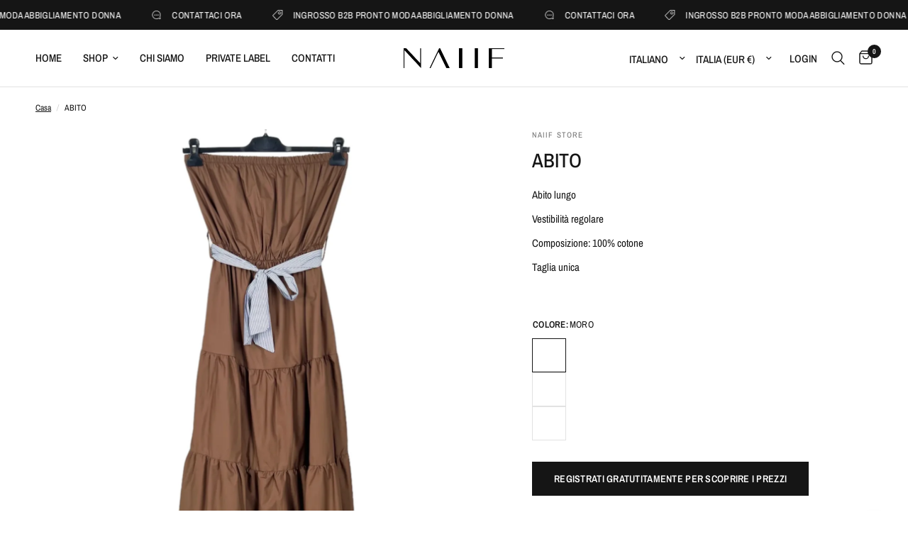

--- FILE ---
content_type: text/html; charset=utf-8
request_url: https://naiif.it/products/abito-7
body_size: 24299
content:
<!doctype html><html class="no-js" lang="it" dir="ltr">
<head>
	<meta charset="utf-8">
	<meta http-equiv="X-UA-Compatible" content="IE=edge,chrome=1">
	<meta name="viewport" content="width=device-width, initial-scale=1, maximum-scale=5, viewport-fit=cover">
	<meta name="theme-color" content="#ffffff">
	<link rel="canonical" href="https://naiif.it/products/abito-7">
	<link rel="preconnect" href="https://cdn.shopify.com" crossorigin>
	<link rel="preload" as="style" href="//naiif.it/cdn/shop/t/11/assets/app.css?v=154928437578708119841676460393">
<link rel="preload" as="style" href="//naiif.it/cdn/shop/t/11/assets/product.css?v=11964508017105236381674206639">
<link rel="preload" as="image" href="//naiif.it/cdn/shop/files/IMG_3081_20x_crop_center.jpg?v=1718378356" imagesrcset="//naiif.it/cdn/shop/files/IMG_3081_375x_crop_center.jpg?v=1718378356 375w,//naiif.it/cdn/shop/files/IMG_3081_640x_crop_center.jpg?v=1718378356 640w,//naiif.it/cdn/shop/files/IMG_3081_960x_crop_center.jpg?v=1718378356 960w" imagesizes="auto">



<link rel="preload" as="script" href="//naiif.it/cdn/shop/t/11/assets/animations.min.js?v=24498722296372638671674206636">

<link rel="preload" as="script" href="//naiif.it/cdn/shop/t/11/assets/vendor.min.js?v=169965383346633405841674206640">
<link rel="preload" as="script" href="//naiif.it/cdn/shop/t/11/assets/app.js?v=83651674488502031291674206636">

<script>
window.lazySizesConfig = window.lazySizesConfig || {};
window.lazySizesConfig.expand = 250;
window.lazySizesConfig.loadMode = 1;
window.lazySizesConfig.loadHidden = false;
</script>


	<link rel="icon" type="image/png" href="//naiif.it/cdn/shop/files/new-logo-naiif-favicon.png?crop=center&height=32&v=1678362106&width=32">

	<title>
	ABITO &ndash; Naiif Store
	</title>

	
	<meta name="description" content="Abito lungo  Vestibilità regolare Composizione: 100% cotone Taglia unica ">
	
<link rel="preconnect" href="https://fonts.shopifycdn.com" crossorigin>

<meta property="og:site_name" content="Naiif Store">
<meta property="og:url" content="https://naiif.it/products/abito-7">
<meta property="og:title" content="ABITO">
<meta property="og:type" content="product">
<meta property="og:description" content="Abito lungo  Vestibilità regolare Composizione: 100% cotone Taglia unica "><meta property="og:image" content="http://naiif.it/cdn/shop/files/AHC06742_2.jpg?v=1718378374">
  <meta property="og:image:secure_url" content="https://naiif.it/cdn/shop/files/AHC06742_2.jpg?v=1718378374">
  <meta property="og:image:width" content="1638">
  <meta property="og:image:height" content="2048"><meta property="og:price:amount" content="0,00">
  <meta property="og:price:currency" content="EUR"><meta name="twitter:card" content="summary_large_image">
<meta name="twitter:title" content="ABITO">
<meta name="twitter:description" content="Abito lungo  Vestibilità regolare Composizione: 100% cotone Taglia unica ">


	<link href="//naiif.it/cdn/shop/t/11/assets/app.css?v=154928437578708119841676460393" rel="stylesheet" type="text/css" media="all" />

	<style data-shopify>
	@font-face {
  font-family: "Archivo Narrow";
  font-weight: 400;
  font-style: normal;
  font-display: swap;
  src: url("//naiif.it/cdn/fonts/archivo_narrow/archivonarrow_n4.5c3bab850a22055c235cf940f895d873a8689d70.woff2") format("woff2"),
       url("//naiif.it/cdn/fonts/archivo_narrow/archivonarrow_n4.ea12dd22d3319d164475c1d047ae8f973041a9ff.woff") format("woff");
}

@font-face {
  font-family: "Archivo Narrow";
  font-weight: 500;
  font-style: normal;
  font-display: swap;
  src: url("//naiif.it/cdn/fonts/archivo_narrow/archivonarrow_n5.d7d2ed7fbf03e65de95fbf4dd65b8f16594058a7.woff2") format("woff2"),
       url("//naiif.it/cdn/fonts/archivo_narrow/archivonarrow_n5.1b34a2bfca6fa7ceb43f421bf0098175c735e91b.woff") format("woff");
}

@font-face {
  font-family: "Archivo Narrow";
  font-weight: 600;
  font-style: normal;
  font-display: swap;
  src: url("//naiif.it/cdn/fonts/archivo_narrow/archivonarrow_n6.39db873f9e4e9c8ab7083354b267ce7500b7ee9e.woff2") format("woff2"),
       url("//naiif.it/cdn/fonts/archivo_narrow/archivonarrow_n6.997d285d710a777a602467368cc2fbd11a20033e.woff") format("woff");
}

@font-face {
  font-family: "Archivo Narrow";
  font-weight: 400;
  font-style: italic;
  font-display: swap;
  src: url("//naiif.it/cdn/fonts/archivo_narrow/archivonarrow_i4.59445c13f0e607542640c8a56f31dcd8ed680cfa.woff2") format("woff2"),
       url("//naiif.it/cdn/fonts/archivo_narrow/archivonarrow_i4.bbf26c99347034f8df1f87b08c4a929cfc5255c8.woff") format("woff");
}

@font-face {
  font-family: "Archivo Narrow";
  font-weight: 600;
  font-style: italic;
  font-display: swap;
  src: url("//naiif.it/cdn/fonts/archivo_narrow/archivonarrow_i6.21c69730cb55f9ff454529f520897ee241e78c97.woff2") format("woff2"),
       url("//naiif.it/cdn/fonts/archivo_narrow/archivonarrow_i6.6c25ccdf80ef4616ffdc61ea3e51d7ed480f0d13.woff") format("woff");
}


		@font-face {
  font-family: "Archivo Narrow";
  font-weight: 600;
  font-style: normal;
  font-display: swap;
  src: url("//naiif.it/cdn/fonts/archivo_narrow/archivonarrow_n6.39db873f9e4e9c8ab7083354b267ce7500b7ee9e.woff2") format("woff2"),
       url("//naiif.it/cdn/fonts/archivo_narrow/archivonarrow_n6.997d285d710a777a602467368cc2fbd11a20033e.woff") format("woff");
}

@font-face {
  font-family: "Archivo Narrow";
  font-weight: 400;
  font-style: normal;
  font-display: swap;
  src: url("//naiif.it/cdn/fonts/archivo_narrow/archivonarrow_n4.5c3bab850a22055c235cf940f895d873a8689d70.woff2") format("woff2"),
       url("//naiif.it/cdn/fonts/archivo_narrow/archivonarrow_n4.ea12dd22d3319d164475c1d047ae8f973041a9ff.woff") format("woff");
}

h1,h2,h3,h4,h5,h6,
	.h1,.h2,.h3,.h4,.h5,.h6,
	.logolink.text-logo,
	.heading-font,
	.h1-xlarge,
	.h1-large,
	.customer-addresses .my-address .address-index {
		font-style: normal;
		font-weight: 600;
		font-family: "Archivo Narrow";
	}
	body,
	.body-font,
	.thb-product-detail .product-title {
		font-style: normal;
		font-weight: 400;
		font-family: "Archivo Narrow";
	}
	:root {
		--font-body-scale: 1.0;
		--font-body-line-height-scale: 1.0;
		--font-body-letter-spacing: 0.0em;
		--font-heading-scale: 1.0;
		--font-heading-line-height-scale: 1.0;
		--font-heading-letter-spacing: 0.0em;
		--font-navigation-scale: 1.0;
		--font-product-title-scale: 1.0;
		--font-product-title-line-height-scale: 1.0;
		--button-letter-spacing: 0.02em;--bg-body: #ffffff;
			--bg-body-rgb: 255, 255, 255;
			--bg-body-darken: #f7f7f7;
			--payment-terms-background-color: #ffffff;--color-body: #151515;
		  --color-body-rgb: 21, 21, 21;--color-accent: #151515;
			--color-accent-rgb: 21, 21, 21;--color-border: #E2E2E2;--color-form-border: #dedede;--color-announcement-bar-text: #ffffff;--color-announcement-bar-bg: #151515;--color-header-bg: #ffffff;
			--color-header-bg-rgb: 255, 255, 255;--color-header-text: #151515;
			--color-header-text-rgb: 21, 21, 21;--color-header-links: #151515;--color-header-links-hover: #151515;--color-header-icons: #151515;--color-header-border: #E2E2E2;--solid-button-background: #151515;--solid-button-label: #ffffff;--outline-button-label: #151515;--color-price: #151515;--color-star: #FD9A52;--color-dots: #151515;--color-inventory-instock: #279A4B;--color-inventory-lowstock: #FB9E5B;--section-spacing-mobile: 50px;--section-spacing-desktop: 90px;--button-border-radius: 0px;--color-badge-text: #ffffff;--color-badge-sold-out: #939393;--color-badge-sale: #151515;--badge-corner-radius: 13px;--color-footer-text: #FFFFFF;
			--color-footer-text-rgb: 255, 255, 255;--color-footer-link: #FFFFFF;--color-footer-link-hover: #FFFFFF;--color-footer-border: #444444;
			--color-footer-border-rgb: 68, 68, 68;--color-footer-bg: #151515;}
</style>


	<script>
		window.theme = window.theme || {};
		theme = {
			settings: {
				money_with_currency_format:"€{{amount_with_comma_separator}}",
				cart_drawer:true},
			routes: {
				root_url: '/',
				cart_url: '/cart',
				cart_add_url: '/cart/add',
				search_url: '/search',
				cart_change_url: '/cart/change',
				cart_update_url: '/cart/update',
				predictive_search_url: '/search/suggest',
			},
			variantStrings: {
        addToCart: `Aggiungi al carrello`,
        soldOut: `Esaurito`,
        unavailable: `Non disponibile`,
      }
		};
	</script>
	<script>window.performance && window.performance.mark && window.performance.mark('shopify.content_for_header.start');</script><meta id="shopify-digital-wallet" name="shopify-digital-wallet" content="/68694114608/digital_wallets/dialog">
<link rel="alternate" type="application/json+oembed" href="https://naiif.it/products/abito-7.oembed">
<script async="async" src="/checkouts/internal/preloads.js?locale=it-IT"></script>
<script id="shopify-features" type="application/json">{"accessToken":"c97ed8c6de87542e0884ecb62493a662","betas":["rich-media-storefront-analytics"],"domain":"naiif.it","predictiveSearch":true,"shopId":68694114608,"locale":"it"}</script>
<script>var Shopify = Shopify || {};
Shopify.shop = "naiif-store.myshopify.com";
Shopify.locale = "it";
Shopify.currency = {"active":"EUR","rate":"1.0"};
Shopify.country = "IT";
Shopify.theme = {"name":"Naiif Store (Reformation)","id":142414217520,"schema_name":"Reformation","schema_version":"1.2.3","theme_store_id":1762,"role":"main"};
Shopify.theme.handle = "null";
Shopify.theme.style = {"id":null,"handle":null};
Shopify.cdnHost = "naiif.it/cdn";
Shopify.routes = Shopify.routes || {};
Shopify.routes.root = "/";</script>
<script type="module">!function(o){(o.Shopify=o.Shopify||{}).modules=!0}(window);</script>
<script>!function(o){function n(){var o=[];function n(){o.push(Array.prototype.slice.apply(arguments))}return n.q=o,n}var t=o.Shopify=o.Shopify||{};t.loadFeatures=n(),t.autoloadFeatures=n()}(window);</script>
<script id="shop-js-analytics" type="application/json">{"pageType":"product"}</script>
<script defer="defer" async type="module" src="//naiif.it/cdn/shopifycloud/shop-js/modules/v2/client.init-shop-cart-sync_B0kkjBRt.it.esm.js"></script>
<script defer="defer" async type="module" src="//naiif.it/cdn/shopifycloud/shop-js/modules/v2/chunk.common_AgTufRUD.esm.js"></script>
<script type="module">
  await import("//naiif.it/cdn/shopifycloud/shop-js/modules/v2/client.init-shop-cart-sync_B0kkjBRt.it.esm.js");
await import("//naiif.it/cdn/shopifycloud/shop-js/modules/v2/chunk.common_AgTufRUD.esm.js");

  window.Shopify.SignInWithShop?.initShopCartSync?.({"fedCMEnabled":true,"windoidEnabled":true});

</script>
<script id="__st">var __st={"a":68694114608,"offset":3600,"reqid":"582bd754-52d3-4a79-998f-8f48e65ec501-1768610558","pageurl":"naiif.it\/products\/abito-7","u":"6733620d6201","p":"product","rtyp":"product","rid":9042128470362};</script>
<script>window.ShopifyPaypalV4VisibilityTracking = true;</script>
<script id="captcha-bootstrap">!function(){'use strict';const t='contact',e='account',n='new_comment',o=[[t,t],['blogs',n],['comments',n],[t,'customer']],c=[[e,'customer_login'],[e,'guest_login'],[e,'recover_customer_password'],[e,'create_customer']],r=t=>t.map((([t,e])=>`form[action*='/${t}']:not([data-nocaptcha='true']) input[name='form_type'][value='${e}']`)).join(','),a=t=>()=>t?[...document.querySelectorAll(t)].map((t=>t.form)):[];function s(){const t=[...o],e=r(t);return a(e)}const i='password',u='form_key',d=['recaptcha-v3-token','g-recaptcha-response','h-captcha-response',i],f=()=>{try{return window.sessionStorage}catch{return}},m='__shopify_v',_=t=>t.elements[u];function p(t,e,n=!1){try{const o=window.sessionStorage,c=JSON.parse(o.getItem(e)),{data:r}=function(t){const{data:e,action:n}=t;return t[m]||n?{data:e,action:n}:{data:t,action:n}}(c);for(const[e,n]of Object.entries(r))t.elements[e]&&(t.elements[e].value=n);n&&o.removeItem(e)}catch(o){console.error('form repopulation failed',{error:o})}}const l='form_type',E='cptcha';function T(t){t.dataset[E]=!0}const w=window,h=w.document,L='Shopify',v='ce_forms',y='captcha';let A=!1;((t,e)=>{const n=(g='f06e6c50-85a8-45c8-87d0-21a2b65856fe',I='https://cdn.shopify.com/shopifycloud/storefront-forms-hcaptcha/ce_storefront_forms_captcha_hcaptcha.v1.5.2.iife.js',D={infoText:'Protetto da hCaptcha',privacyText:'Privacy',termsText:'Termini'},(t,e,n)=>{const o=w[L][v],c=o.bindForm;if(c)return c(t,g,e,D).then(n);var r;o.q.push([[t,g,e,D],n]),r=I,A||(h.body.append(Object.assign(h.createElement('script'),{id:'captcha-provider',async:!0,src:r})),A=!0)});var g,I,D;w[L]=w[L]||{},w[L][v]=w[L][v]||{},w[L][v].q=[],w[L][y]=w[L][y]||{},w[L][y].protect=function(t,e){n(t,void 0,e),T(t)},Object.freeze(w[L][y]),function(t,e,n,w,h,L){const[v,y,A,g]=function(t,e,n){const i=e?o:[],u=t?c:[],d=[...i,...u],f=r(d),m=r(i),_=r(d.filter((([t,e])=>n.includes(e))));return[a(f),a(m),a(_),s()]}(w,h,L),I=t=>{const e=t.target;return e instanceof HTMLFormElement?e:e&&e.form},D=t=>v().includes(t);t.addEventListener('submit',(t=>{const e=I(t);if(!e)return;const n=D(e)&&!e.dataset.hcaptchaBound&&!e.dataset.recaptchaBound,o=_(e),c=g().includes(e)&&(!o||!o.value);(n||c)&&t.preventDefault(),c&&!n&&(function(t){try{if(!f())return;!function(t){const e=f();if(!e)return;const n=_(t);if(!n)return;const o=n.value;o&&e.removeItem(o)}(t);const e=Array.from(Array(32),(()=>Math.random().toString(36)[2])).join('');!function(t,e){_(t)||t.append(Object.assign(document.createElement('input'),{type:'hidden',name:u})),t.elements[u].value=e}(t,e),function(t,e){const n=f();if(!n)return;const o=[...t.querySelectorAll(`input[type='${i}']`)].map((({name:t})=>t)),c=[...d,...o],r={};for(const[a,s]of new FormData(t).entries())c.includes(a)||(r[a]=s);n.setItem(e,JSON.stringify({[m]:1,action:t.action,data:r}))}(t,e)}catch(e){console.error('failed to persist form',e)}}(e),e.submit())}));const S=(t,e)=>{t&&!t.dataset[E]&&(n(t,e.some((e=>e===t))),T(t))};for(const o of['focusin','change'])t.addEventListener(o,(t=>{const e=I(t);D(e)&&S(e,y())}));const B=e.get('form_key'),M=e.get(l),P=B&&M;t.addEventListener('DOMContentLoaded',(()=>{const t=y();if(P)for(const e of t)e.elements[l].value===M&&p(e,B);[...new Set([...A(),...v().filter((t=>'true'===t.dataset.shopifyCaptcha))])].forEach((e=>S(e,t)))}))}(h,new URLSearchParams(w.location.search),n,t,e,['guest_login'])})(!0,!0)}();</script>
<script integrity="sha256-4kQ18oKyAcykRKYeNunJcIwy7WH5gtpwJnB7kiuLZ1E=" data-source-attribution="shopify.loadfeatures" defer="defer" src="//naiif.it/cdn/shopifycloud/storefront/assets/storefront/load_feature-a0a9edcb.js" crossorigin="anonymous"></script>
<script data-source-attribution="shopify.dynamic_checkout.dynamic.init">var Shopify=Shopify||{};Shopify.PaymentButton=Shopify.PaymentButton||{isStorefrontPortableWallets:!0,init:function(){window.Shopify.PaymentButton.init=function(){};var t=document.createElement("script");t.src="https://naiif.it/cdn/shopifycloud/portable-wallets/latest/portable-wallets.it.js",t.type="module",document.head.appendChild(t)}};
</script>
<script data-source-attribution="shopify.dynamic_checkout.buyer_consent">
  function portableWalletsHideBuyerConsent(e){var t=document.getElementById("shopify-buyer-consent"),n=document.getElementById("shopify-subscription-policy-button");t&&n&&(t.classList.add("hidden"),t.setAttribute("aria-hidden","true"),n.removeEventListener("click",e))}function portableWalletsShowBuyerConsent(e){var t=document.getElementById("shopify-buyer-consent"),n=document.getElementById("shopify-subscription-policy-button");t&&n&&(t.classList.remove("hidden"),t.removeAttribute("aria-hidden"),n.addEventListener("click",e))}window.Shopify?.PaymentButton&&(window.Shopify.PaymentButton.hideBuyerConsent=portableWalletsHideBuyerConsent,window.Shopify.PaymentButton.showBuyerConsent=portableWalletsShowBuyerConsent);
</script>
<script data-source-attribution="shopify.dynamic_checkout.cart.bootstrap">document.addEventListener("DOMContentLoaded",(function(){function t(){return document.querySelector("shopify-accelerated-checkout-cart, shopify-accelerated-checkout")}if(t())Shopify.PaymentButton.init();else{new MutationObserver((function(e,n){t()&&(Shopify.PaymentButton.init(),n.disconnect())})).observe(document.body,{childList:!0,subtree:!0})}}));
</script>
<script id='scb4127' type='text/javascript' async='' src='https://naiif.it/cdn/shopifycloud/privacy-banner/storefront-banner.js'></script>
<script>window.performance && window.performance.mark && window.performance.mark('shopify.content_for_header.end');</script> <!-- Header hook for plugins -->

	<script>document.documentElement.className = document.documentElement.className.replace('no-js', 'js');</script>
<link href="https://monorail-edge.shopifysvc.com" rel="dns-prefetch">
<script>(function(){if ("sendBeacon" in navigator && "performance" in window) {try {var session_token_from_headers = performance.getEntriesByType('navigation')[0].serverTiming.find(x => x.name == '_s').description;} catch {var session_token_from_headers = undefined;}var session_cookie_matches = document.cookie.match(/_shopify_s=([^;]*)/);var session_token_from_cookie = session_cookie_matches && session_cookie_matches.length === 2 ? session_cookie_matches[1] : "";var session_token = session_token_from_headers || session_token_from_cookie || "";function handle_abandonment_event(e) {var entries = performance.getEntries().filter(function(entry) {return /monorail-edge.shopifysvc.com/.test(entry.name);});if (!window.abandonment_tracked && entries.length === 0) {window.abandonment_tracked = true;var currentMs = Date.now();var navigation_start = performance.timing.navigationStart;var payload = {shop_id: 68694114608,url: window.location.href,navigation_start,duration: currentMs - navigation_start,session_token,page_type: "product"};window.navigator.sendBeacon("https://monorail-edge.shopifysvc.com/v1/produce", JSON.stringify({schema_id: "online_store_buyer_site_abandonment/1.1",payload: payload,metadata: {event_created_at_ms: currentMs,event_sent_at_ms: currentMs}}));}}window.addEventListener('pagehide', handle_abandonment_event);}}());</script>
<script id="web-pixels-manager-setup">(function e(e,d,r,n,o){if(void 0===o&&(o={}),!Boolean(null===(a=null===(i=window.Shopify)||void 0===i?void 0:i.analytics)||void 0===a?void 0:a.replayQueue)){var i,a;window.Shopify=window.Shopify||{};var t=window.Shopify;t.analytics=t.analytics||{};var s=t.analytics;s.replayQueue=[],s.publish=function(e,d,r){return s.replayQueue.push([e,d,r]),!0};try{self.performance.mark("wpm:start")}catch(e){}var l=function(){var e={modern:/Edge?\/(1{2}[4-9]|1[2-9]\d|[2-9]\d{2}|\d{4,})\.\d+(\.\d+|)|Firefox\/(1{2}[4-9]|1[2-9]\d|[2-9]\d{2}|\d{4,})\.\d+(\.\d+|)|Chrom(ium|e)\/(9{2}|\d{3,})\.\d+(\.\d+|)|(Maci|X1{2}).+ Version\/(15\.\d+|(1[6-9]|[2-9]\d|\d{3,})\.\d+)([,.]\d+|)( \(\w+\)|)( Mobile\/\w+|) Safari\/|Chrome.+OPR\/(9{2}|\d{3,})\.\d+\.\d+|(CPU[ +]OS|iPhone[ +]OS|CPU[ +]iPhone|CPU IPhone OS|CPU iPad OS)[ +]+(15[._]\d+|(1[6-9]|[2-9]\d|\d{3,})[._]\d+)([._]\d+|)|Android:?[ /-](13[3-9]|1[4-9]\d|[2-9]\d{2}|\d{4,})(\.\d+|)(\.\d+|)|Android.+Firefox\/(13[5-9]|1[4-9]\d|[2-9]\d{2}|\d{4,})\.\d+(\.\d+|)|Android.+Chrom(ium|e)\/(13[3-9]|1[4-9]\d|[2-9]\d{2}|\d{4,})\.\d+(\.\d+|)|SamsungBrowser\/([2-9]\d|\d{3,})\.\d+/,legacy:/Edge?\/(1[6-9]|[2-9]\d|\d{3,})\.\d+(\.\d+|)|Firefox\/(5[4-9]|[6-9]\d|\d{3,})\.\d+(\.\d+|)|Chrom(ium|e)\/(5[1-9]|[6-9]\d|\d{3,})\.\d+(\.\d+|)([\d.]+$|.*Safari\/(?![\d.]+ Edge\/[\d.]+$))|(Maci|X1{2}).+ Version\/(10\.\d+|(1[1-9]|[2-9]\d|\d{3,})\.\d+)([,.]\d+|)( \(\w+\)|)( Mobile\/\w+|) Safari\/|Chrome.+OPR\/(3[89]|[4-9]\d|\d{3,})\.\d+\.\d+|(CPU[ +]OS|iPhone[ +]OS|CPU[ +]iPhone|CPU IPhone OS|CPU iPad OS)[ +]+(10[._]\d+|(1[1-9]|[2-9]\d|\d{3,})[._]\d+)([._]\d+|)|Android:?[ /-](13[3-9]|1[4-9]\d|[2-9]\d{2}|\d{4,})(\.\d+|)(\.\d+|)|Mobile Safari.+OPR\/([89]\d|\d{3,})\.\d+\.\d+|Android.+Firefox\/(13[5-9]|1[4-9]\d|[2-9]\d{2}|\d{4,})\.\d+(\.\d+|)|Android.+Chrom(ium|e)\/(13[3-9]|1[4-9]\d|[2-9]\d{2}|\d{4,})\.\d+(\.\d+|)|Android.+(UC? ?Browser|UCWEB|U3)[ /]?(15\.([5-9]|\d{2,})|(1[6-9]|[2-9]\d|\d{3,})\.\d+)\.\d+|SamsungBrowser\/(5\.\d+|([6-9]|\d{2,})\.\d+)|Android.+MQ{2}Browser\/(14(\.(9|\d{2,})|)|(1[5-9]|[2-9]\d|\d{3,})(\.\d+|))(\.\d+|)|K[Aa][Ii]OS\/(3\.\d+|([4-9]|\d{2,})\.\d+)(\.\d+|)/},d=e.modern,r=e.legacy,n=navigator.userAgent;return n.match(d)?"modern":n.match(r)?"legacy":"unknown"}(),u="modern"===l?"modern":"legacy",c=(null!=n?n:{modern:"",legacy:""})[u],f=function(e){return[e.baseUrl,"/wpm","/b",e.hashVersion,"modern"===e.buildTarget?"m":"l",".js"].join("")}({baseUrl:d,hashVersion:r,buildTarget:u}),m=function(e){var d=e.version,r=e.bundleTarget,n=e.surface,o=e.pageUrl,i=e.monorailEndpoint;return{emit:function(e){var a=e.status,t=e.errorMsg,s=(new Date).getTime(),l=JSON.stringify({metadata:{event_sent_at_ms:s},events:[{schema_id:"web_pixels_manager_load/3.1",payload:{version:d,bundle_target:r,page_url:o,status:a,surface:n,error_msg:t},metadata:{event_created_at_ms:s}}]});if(!i)return console&&console.warn&&console.warn("[Web Pixels Manager] No Monorail endpoint provided, skipping logging."),!1;try{return self.navigator.sendBeacon.bind(self.navigator)(i,l)}catch(e){}var u=new XMLHttpRequest;try{return u.open("POST",i,!0),u.setRequestHeader("Content-Type","text/plain"),u.send(l),!0}catch(e){return console&&console.warn&&console.warn("[Web Pixels Manager] Got an unhandled error while logging to Monorail."),!1}}}}({version:r,bundleTarget:l,surface:e.surface,pageUrl:self.location.href,monorailEndpoint:e.monorailEndpoint});try{o.browserTarget=l,function(e){var d=e.src,r=e.async,n=void 0===r||r,o=e.onload,i=e.onerror,a=e.sri,t=e.scriptDataAttributes,s=void 0===t?{}:t,l=document.createElement("script"),u=document.querySelector("head"),c=document.querySelector("body");if(l.async=n,l.src=d,a&&(l.integrity=a,l.crossOrigin="anonymous"),s)for(var f in s)if(Object.prototype.hasOwnProperty.call(s,f))try{l.dataset[f]=s[f]}catch(e){}if(o&&l.addEventListener("load",o),i&&l.addEventListener("error",i),u)u.appendChild(l);else{if(!c)throw new Error("Did not find a head or body element to append the script");c.appendChild(l)}}({src:f,async:!0,onload:function(){if(!function(){var e,d;return Boolean(null===(d=null===(e=window.Shopify)||void 0===e?void 0:e.analytics)||void 0===d?void 0:d.initialized)}()){var d=window.webPixelsManager.init(e)||void 0;if(d){var r=window.Shopify.analytics;r.replayQueue.forEach((function(e){var r=e[0],n=e[1],o=e[2];d.publishCustomEvent(r,n,o)})),r.replayQueue=[],r.publish=d.publishCustomEvent,r.visitor=d.visitor,r.initialized=!0}}},onerror:function(){return m.emit({status:"failed",errorMsg:"".concat(f," has failed to load")})},sri:function(e){var d=/^sha384-[A-Za-z0-9+/=]+$/;return"string"==typeof e&&d.test(e)}(c)?c:"",scriptDataAttributes:o}),m.emit({status:"loading"})}catch(e){m.emit({status:"failed",errorMsg:(null==e?void 0:e.message)||"Unknown error"})}}})({shopId: 68694114608,storefrontBaseUrl: "https://naiif.it",extensionsBaseUrl: "https://extensions.shopifycdn.com/cdn/shopifycloud/web-pixels-manager",monorailEndpoint: "https://monorail-edge.shopifysvc.com/unstable/produce_batch",surface: "storefront-renderer",enabledBetaFlags: ["2dca8a86"],webPixelsConfigList: [{"id":"1094648154","configuration":"{\"config\":\"{\\\"pixel_id\\\":\\\"G-VSE7NF0Q4K\\\",\\\"gtag_events\\\":[{\\\"type\\\":\\\"purchase\\\",\\\"action_label\\\":\\\"G-VSE7NF0Q4K\\\"},{\\\"type\\\":\\\"page_view\\\",\\\"action_label\\\":\\\"G-VSE7NF0Q4K\\\"},{\\\"type\\\":\\\"view_item\\\",\\\"action_label\\\":\\\"G-VSE7NF0Q4K\\\"},{\\\"type\\\":\\\"search\\\",\\\"action_label\\\":\\\"G-VSE7NF0Q4K\\\"},{\\\"type\\\":\\\"add_to_cart\\\",\\\"action_label\\\":\\\"G-VSE7NF0Q4K\\\"},{\\\"type\\\":\\\"begin_checkout\\\",\\\"action_label\\\":\\\"G-VSE7NF0Q4K\\\"},{\\\"type\\\":\\\"add_payment_info\\\",\\\"action_label\\\":\\\"G-VSE7NF0Q4K\\\"}],\\\"enable_monitoring_mode\\\":false}\"}","eventPayloadVersion":"v1","runtimeContext":"OPEN","scriptVersion":"b2a88bafab3e21179ed38636efcd8a93","type":"APP","apiClientId":1780363,"privacyPurposes":[],"dataSharingAdjustments":{"protectedCustomerApprovalScopes":["read_customer_address","read_customer_email","read_customer_name","read_customer_personal_data","read_customer_phone"]}},{"id":"shopify-app-pixel","configuration":"{}","eventPayloadVersion":"v1","runtimeContext":"STRICT","scriptVersion":"0450","apiClientId":"shopify-pixel","type":"APP","privacyPurposes":["ANALYTICS","MARKETING"]},{"id":"shopify-custom-pixel","eventPayloadVersion":"v1","runtimeContext":"LAX","scriptVersion":"0450","apiClientId":"shopify-pixel","type":"CUSTOM","privacyPurposes":["ANALYTICS","MARKETING"]}],isMerchantRequest: false,initData: {"shop":{"name":"Naiif Store","paymentSettings":{"currencyCode":"EUR"},"myshopifyDomain":"naiif-store.myshopify.com","countryCode":"IT","storefrontUrl":"https:\/\/naiif.it"},"customer":null,"cart":null,"checkout":null,"productVariants":[{"price":{"amount":0.0,"currencyCode":"EUR"},"product":{"title":"ABITO","vendor":"Naiif Store","id":"9042128470362","untranslatedTitle":"ABITO","url":"\/products\/abito-7","type":"VESTITO"},"id":"48425485533530","image":{"src":"\/\/naiif.it\/cdn\/shop\/files\/IMG_3081.jpg?v=1718378356"},"sku":"","title":"MORO","untranslatedTitle":"MORO"},{"price":{"amount":0.0,"currencyCode":"EUR"},"product":{"title":"ABITO","vendor":"Naiif Store","id":"9042128470362","untranslatedTitle":"ABITO","url":"\/products\/abito-7","type":"VESTITO"},"id":"48425485566298","image":{"src":"\/\/naiif.it\/cdn\/shop\/files\/IMG_3082.jpg?v=1718378356"},"sku":"","title":"BLU NAVY","untranslatedTitle":"BLU NAVY"},{"price":{"amount":0.0,"currencyCode":"EUR"},"product":{"title":"ABITO","vendor":"Naiif Store","id":"9042128470362","untranslatedTitle":"ABITO","url":"\/products\/abito-7","type":"VESTITO"},"id":"48425485599066","image":{"src":"\/\/naiif.it\/cdn\/shop\/files\/IMG_3083.jpg?v=1718378356"},"sku":"","title":"LILLA","untranslatedTitle":"LILLA"}],"purchasingCompany":null},},"https://naiif.it/cdn","fcfee988w5aeb613cpc8e4bc33m6693e112",{"modern":"","legacy":""},{"shopId":"68694114608","storefrontBaseUrl":"https:\/\/naiif.it","extensionBaseUrl":"https:\/\/extensions.shopifycdn.com\/cdn\/shopifycloud\/web-pixels-manager","surface":"storefront-renderer","enabledBetaFlags":"[\"2dca8a86\"]","isMerchantRequest":"false","hashVersion":"fcfee988w5aeb613cpc8e4bc33m6693e112","publish":"custom","events":"[[\"page_viewed\",{}],[\"product_viewed\",{\"productVariant\":{\"price\":{\"amount\":0.0,\"currencyCode\":\"EUR\"},\"product\":{\"title\":\"ABITO\",\"vendor\":\"Naiif Store\",\"id\":\"9042128470362\",\"untranslatedTitle\":\"ABITO\",\"url\":\"\/products\/abito-7\",\"type\":\"VESTITO\"},\"id\":\"48425485533530\",\"image\":{\"src\":\"\/\/naiif.it\/cdn\/shop\/files\/IMG_3081.jpg?v=1718378356\"},\"sku\":\"\",\"title\":\"MORO\",\"untranslatedTitle\":\"MORO\"}}]]"});</script><script>
  window.ShopifyAnalytics = window.ShopifyAnalytics || {};
  window.ShopifyAnalytics.meta = window.ShopifyAnalytics.meta || {};
  window.ShopifyAnalytics.meta.currency = 'EUR';
  var meta = {"product":{"id":9042128470362,"gid":"gid:\/\/shopify\/Product\/9042128470362","vendor":"Naiif Store","type":"VESTITO","handle":"abito-7","variants":[{"id":48425485533530,"price":0,"name":"ABITO - MORO","public_title":"MORO","sku":""},{"id":48425485566298,"price":0,"name":"ABITO - BLU NAVY","public_title":"BLU NAVY","sku":""},{"id":48425485599066,"price":0,"name":"ABITO - LILLA","public_title":"LILLA","sku":""}],"remote":false},"page":{"pageType":"product","resourceType":"product","resourceId":9042128470362,"requestId":"582bd754-52d3-4a79-998f-8f48e65ec501-1768610558"}};
  for (var attr in meta) {
    window.ShopifyAnalytics.meta[attr] = meta[attr];
  }
</script>
<script class="analytics">
  (function () {
    var customDocumentWrite = function(content) {
      var jquery = null;

      if (window.jQuery) {
        jquery = window.jQuery;
      } else if (window.Checkout && window.Checkout.$) {
        jquery = window.Checkout.$;
      }

      if (jquery) {
        jquery('body').append(content);
      }
    };

    var hasLoggedConversion = function(token) {
      if (token) {
        return document.cookie.indexOf('loggedConversion=' + token) !== -1;
      }
      return false;
    }

    var setCookieIfConversion = function(token) {
      if (token) {
        var twoMonthsFromNow = new Date(Date.now());
        twoMonthsFromNow.setMonth(twoMonthsFromNow.getMonth() + 2);

        document.cookie = 'loggedConversion=' + token + '; expires=' + twoMonthsFromNow;
      }
    }

    var trekkie = window.ShopifyAnalytics.lib = window.trekkie = window.trekkie || [];
    if (trekkie.integrations) {
      return;
    }
    trekkie.methods = [
      'identify',
      'page',
      'ready',
      'track',
      'trackForm',
      'trackLink'
    ];
    trekkie.factory = function(method) {
      return function() {
        var args = Array.prototype.slice.call(arguments);
        args.unshift(method);
        trekkie.push(args);
        return trekkie;
      };
    };
    for (var i = 0; i < trekkie.methods.length; i++) {
      var key = trekkie.methods[i];
      trekkie[key] = trekkie.factory(key);
    }
    trekkie.load = function(config) {
      trekkie.config = config || {};
      trekkie.config.initialDocumentCookie = document.cookie;
      var first = document.getElementsByTagName('script')[0];
      var script = document.createElement('script');
      script.type = 'text/javascript';
      script.onerror = function(e) {
        var scriptFallback = document.createElement('script');
        scriptFallback.type = 'text/javascript';
        scriptFallback.onerror = function(error) {
                var Monorail = {
      produce: function produce(monorailDomain, schemaId, payload) {
        var currentMs = new Date().getTime();
        var event = {
          schema_id: schemaId,
          payload: payload,
          metadata: {
            event_created_at_ms: currentMs,
            event_sent_at_ms: currentMs
          }
        };
        return Monorail.sendRequest("https://" + monorailDomain + "/v1/produce", JSON.stringify(event));
      },
      sendRequest: function sendRequest(endpointUrl, payload) {
        // Try the sendBeacon API
        if (window && window.navigator && typeof window.navigator.sendBeacon === 'function' && typeof window.Blob === 'function' && !Monorail.isIos12()) {
          var blobData = new window.Blob([payload], {
            type: 'text/plain'
          });

          if (window.navigator.sendBeacon(endpointUrl, blobData)) {
            return true;
          } // sendBeacon was not successful

        } // XHR beacon

        var xhr = new XMLHttpRequest();

        try {
          xhr.open('POST', endpointUrl);
          xhr.setRequestHeader('Content-Type', 'text/plain');
          xhr.send(payload);
        } catch (e) {
          console.log(e);
        }

        return false;
      },
      isIos12: function isIos12() {
        return window.navigator.userAgent.lastIndexOf('iPhone; CPU iPhone OS 12_') !== -1 || window.navigator.userAgent.lastIndexOf('iPad; CPU OS 12_') !== -1;
      }
    };
    Monorail.produce('monorail-edge.shopifysvc.com',
      'trekkie_storefront_load_errors/1.1',
      {shop_id: 68694114608,
      theme_id: 142414217520,
      app_name: "storefront",
      context_url: window.location.href,
      source_url: "//naiif.it/cdn/s/trekkie.storefront.cd680fe47e6c39ca5d5df5f0a32d569bc48c0f27.min.js"});

        };
        scriptFallback.async = true;
        scriptFallback.src = '//naiif.it/cdn/s/trekkie.storefront.cd680fe47e6c39ca5d5df5f0a32d569bc48c0f27.min.js';
        first.parentNode.insertBefore(scriptFallback, first);
      };
      script.async = true;
      script.src = '//naiif.it/cdn/s/trekkie.storefront.cd680fe47e6c39ca5d5df5f0a32d569bc48c0f27.min.js';
      first.parentNode.insertBefore(script, first);
    };
    trekkie.load(
      {"Trekkie":{"appName":"storefront","development":false,"defaultAttributes":{"shopId":68694114608,"isMerchantRequest":null,"themeId":142414217520,"themeCityHash":"17760865813834390918","contentLanguage":"it","currency":"EUR","eventMetadataId":"308ccc2a-ffd8-411c-aa4c-12dfaa883155"},"isServerSideCookieWritingEnabled":true,"monorailRegion":"shop_domain","enabledBetaFlags":["65f19447"]},"Session Attribution":{},"S2S":{"facebookCapiEnabled":false,"source":"trekkie-storefront-renderer","apiClientId":580111}}
    );

    var loaded = false;
    trekkie.ready(function() {
      if (loaded) return;
      loaded = true;

      window.ShopifyAnalytics.lib = window.trekkie;

      var originalDocumentWrite = document.write;
      document.write = customDocumentWrite;
      try { window.ShopifyAnalytics.merchantGoogleAnalytics.call(this); } catch(error) {};
      document.write = originalDocumentWrite;

      window.ShopifyAnalytics.lib.page(null,{"pageType":"product","resourceType":"product","resourceId":9042128470362,"requestId":"582bd754-52d3-4a79-998f-8f48e65ec501-1768610558","shopifyEmitted":true});

      var match = window.location.pathname.match(/checkouts\/(.+)\/(thank_you|post_purchase)/)
      var token = match? match[1]: undefined;
      if (!hasLoggedConversion(token)) {
        setCookieIfConversion(token);
        window.ShopifyAnalytics.lib.track("Viewed Product",{"currency":"EUR","variantId":48425485533530,"productId":9042128470362,"productGid":"gid:\/\/shopify\/Product\/9042128470362","name":"ABITO - MORO","price":"0.00","sku":"","brand":"Naiif Store","variant":"MORO","category":"VESTITO","nonInteraction":true,"remote":false},undefined,undefined,{"shopifyEmitted":true});
      window.ShopifyAnalytics.lib.track("monorail:\/\/trekkie_storefront_viewed_product\/1.1",{"currency":"EUR","variantId":48425485533530,"productId":9042128470362,"productGid":"gid:\/\/shopify\/Product\/9042128470362","name":"ABITO - MORO","price":"0.00","sku":"","brand":"Naiif Store","variant":"MORO","category":"VESTITO","nonInteraction":true,"remote":false,"referer":"https:\/\/naiif.it\/products\/abito-7"});
      }
    });


        var eventsListenerScript = document.createElement('script');
        eventsListenerScript.async = true;
        eventsListenerScript.src = "//naiif.it/cdn/shopifycloud/storefront/assets/shop_events_listener-3da45d37.js";
        document.getElementsByTagName('head')[0].appendChild(eventsListenerScript);

})();</script>
<script
  defer
  src="https://naiif.it/cdn/shopifycloud/perf-kit/shopify-perf-kit-3.0.4.min.js"
  data-application="storefront-renderer"
  data-shop-id="68694114608"
  data-render-region="gcp-us-east1"
  data-page-type="product"
  data-theme-instance-id="142414217520"
  data-theme-name="Reformation"
  data-theme-version="1.2.3"
  data-monorail-region="shop_domain"
  data-resource-timing-sampling-rate="10"
  data-shs="true"
  data-shs-beacon="true"
  data-shs-export-with-fetch="true"
  data-shs-logs-sample-rate="1"
  data-shs-beacon-endpoint="https://naiif.it/api/collect"
></script>
</head>
<body class="animations-true button-uppercase-true navigation-uppercase-true product-title-uppercase-true template-product template-product">
	<a class="screen-reader-shortcut" href="#main-content">Vai direttamente ai contenuti</a>
	<div id="wrapper">
		<div id="shopify-section-announcement-bar" class="shopify-section announcement-bar-section"><link href="//naiif.it/cdn/shop/t/11/assets/announcement-bar.css?v=114406385426664538351674206636" rel="stylesheet" type="text/css" media="all" /><div class="announcement-bar">
			<div class="announcement-bar--inner direction-left" style="--marquee-speed: 20s"><div><div class="announcement-bar--item" ><svg class="icon icon-accordion color-foreground-" aria-hidden="true" focusable="false" role="presentation" xmlns="http://www.w3.org/2000/svg" width="20" height="20" viewBox="0 0 20 20"><path d="M1.16154 11.8423L8.09186 18.829C8.28991 19.0287 8.61108 19.0284 8.80882 18.8285L18.839 8.68572C18.9337 8.58998 18.9868 8.46032 18.9868 8.32514V1.53212C18.9868 1.25006 18.76 1.02141 18.4802 1.02141L11.387 1.02147C11.2527 1.02147 11.1238 1.07529 11.0288 1.17108L1.16151 11.1201C0.963704 11.3195 0.963715 11.6428 1.16154 11.8423ZM20 1.53212C20 0.685947 19.3196 -6.58649e-06 18.4802 0L11.387 5.82026e-05C10.9839 6.15389e-05 10.5973 0.161509 10.3123 0.448879L0.445049 10.3979C-0.148378 10.9962 -0.148346 11.9662 0.445123 12.5645L7.37544 19.5513C7.96958 20.1502 8.9331 20.1495 9.52633 19.5496L19.5565 9.40686C19.8405 9.11967 20 8.73068 20 8.32514V1.53212Z" fill-rule="evenodd"/>
      <path d="M15.9028 8.22958C14.7801 9.36148 12.9597 9.36148 11.837 8.22958C10.7142 7.09769 10.7142 5.26253 11.837 4.13064C12.9597 2.99875 14.7801 2.99875 15.9028 4.13064C17.0256 5.26253 17.0256 7.09769 15.9028 8.22958ZM12.5534 7.50734C13.2805 8.24034 14.4593 8.24034 15.1864 7.50734C15.9135 6.77433 15.9135 5.58589 15.1864 4.85289C14.4593 4.11988 13.2805 4.11988 12.5534 4.85289C11.8263 5.58589 11.8263 6.77433 12.5534 7.50734Z"/></svg>INGROSSO B2B PRONTO MODA ABBIGLIAMENTO DONNA</div><div class="announcement-bar--item" ><svg class="icon icon-accordion color-foreground-" aria-hidden="true" focusable="false" role="presentation" xmlns="http://www.w3.org/2000/svg" width="20" height="20" viewBox="0 0 20 20"><path d="M5.80023 10.2433C5.80023 9.691 6.24795 9.24329 6.80023 9.24329C7.35252 9.24329 7.80023 9.691 7.80023 10.2433C7.80023 10.7956 7.35252 11.2433 6.80023 11.2433C6.24795 11.2433 5.80023 10.7956 5.80023 10.2433Z"/>
      <path d="M9.22974 10.2433C9.22974 9.691 9.67745 9.24329 10.2297 9.24329C10.782 9.24329 11.2297 9.691 11.2297 10.2433C11.2297 10.7956 10.782 11.2433 10.2297 11.2433C9.67745 11.2433 9.22974 10.7956 9.22974 10.2433Z"/>
      <path d="M12.6592 10.2433C12.6592 9.691 13.1069 9.24329 13.6592 9.24329C14.2115 9.24329 14.6592 9.691 14.6592 10.2433C14.6592 10.7956 14.2115 11.2433 13.6592 11.2433C13.1069 11.2433 12.6592 10.7956 12.6592 10.2433Z"/>
      <path d="M16.6445 17.2036C16.6418 17.2023 16.6392 17.2009 16.6365 17.1996C16.3947 17.0764 16.1302 16.9257 15.8701 16.7774C15.2251 16.4099 14.607 16.0576 14.4279 16.1795C13.2314 16.9937 11.7861 17.4696 10.2297 17.4696C6.10323 17.4696 2.75806 14.1244 2.75806 9.99791C2.75806 5.87142 6.10323 2.52625 10.2297 2.52625C14.3562 2.52625 17.7014 5.87142 17.7014 9.99791C17.7014 11.512 17.251 12.9209 16.477 14.0979C16.3445 14.2994 16.6705 14.9403 17.0113 15.6104C17.1583 15.8994 17.308 16.1938 17.4249 16.4607C17.4269 16.4653 17.4289 16.4697 17.4308 16.4742C17.6237 16.9172 17.7239 17.2824 17.5671 17.418C17.4394 17.5544 17.0791 17.4243 16.6445 17.2036ZM18.2593 18.14C17.8792 18.5115 17.4018 18.4853 17.2128 18.461C16.9786 18.4309 16.7562 18.3504 16.587 18.2799C16.2391 18.1348 15.8412 17.9114 15.506 17.7209C15.4611 17.6954 15.4172 17.6704 15.3743 17.6459C15.0837 17.4804 14.8356 17.3391 14.6299 17.2385C13.347 18.0196 11.8396 18.4696 10.2297 18.4696C5.55095 18.4696 1.75806 14.6767 1.75806 9.99791C1.75806 5.31914 5.55095 1.52625 10.2297 1.52625C14.9085 1.52625 18.7014 5.31914 18.7014 9.99791C18.7014 11.5821 18.2656 13.0672 17.5072 14.3369C17.5098 14.3432 17.5125 14.3497 17.5153 14.3564C17.6071 14.5755 17.7411 14.8392 17.8997 15.1513C17.927 15.2049 17.9549 15.2599 17.9835 15.3164C18.1621 15.6689 18.3719 16.0905 18.5003 16.4618C18.5631 16.6435 18.6314 16.8815 18.6427 17.1309C18.6529 17.3561 18.6228 17.7987 18.2593 18.14Z" fill-rule="evenodd"/></svg>CONTATTACI ORA</div><div class="announcement-bar--item" ><svg class="icon icon-accordion color-foreground-" aria-hidden="true" focusable="false" role="presentation" xmlns="http://www.w3.org/2000/svg" width="20" height="20" viewBox="0 0 20 20"><path d="M1.16154 11.8423L8.09186 18.829C8.28991 19.0287 8.61108 19.0284 8.80882 18.8285L18.839 8.68572C18.9337 8.58998 18.9868 8.46032 18.9868 8.32514V1.53212C18.9868 1.25006 18.76 1.02141 18.4802 1.02141L11.387 1.02147C11.2527 1.02147 11.1238 1.07529 11.0288 1.17108L1.16151 11.1201C0.963704 11.3195 0.963715 11.6428 1.16154 11.8423ZM20 1.53212C20 0.685947 19.3196 -6.58649e-06 18.4802 0L11.387 5.82026e-05C10.9839 6.15389e-05 10.5973 0.161509 10.3123 0.448879L0.445049 10.3979C-0.148378 10.9962 -0.148346 11.9662 0.445123 12.5645L7.37544 19.5513C7.96958 20.1502 8.9331 20.1495 9.52633 19.5496L19.5565 9.40686C19.8405 9.11967 20 8.73068 20 8.32514V1.53212Z" fill-rule="evenodd"/>
      <path d="M15.9028 8.22958C14.7801 9.36148 12.9597 9.36148 11.837 8.22958C10.7142 7.09769 10.7142 5.26253 11.837 4.13064C12.9597 2.99875 14.7801 2.99875 15.9028 4.13064C17.0256 5.26253 17.0256 7.09769 15.9028 8.22958ZM12.5534 7.50734C13.2805 8.24034 14.4593 8.24034 15.1864 7.50734C15.9135 6.77433 15.9135 5.58589 15.1864 4.85289C14.4593 4.11988 13.2805 4.11988 12.5534 4.85289C11.8263 5.58589 11.8263 6.77433 12.5534 7.50734Z"/></svg>INGROSSO B2B PRONTO MODA ABBIGLIAMENTO DONNA</div><div class="announcement-bar--item" ><svg class="icon icon-accordion color-foreground-" aria-hidden="true" focusable="false" role="presentation" xmlns="http://www.w3.org/2000/svg" width="20" height="20" viewBox="0 0 20 20"><path d="M5.80023 10.2433C5.80023 9.691 6.24795 9.24329 6.80023 9.24329C7.35252 9.24329 7.80023 9.691 7.80023 10.2433C7.80023 10.7956 7.35252 11.2433 6.80023 11.2433C6.24795 11.2433 5.80023 10.7956 5.80023 10.2433Z"/>
      <path d="M9.22974 10.2433C9.22974 9.691 9.67745 9.24329 10.2297 9.24329C10.782 9.24329 11.2297 9.691 11.2297 10.2433C11.2297 10.7956 10.782 11.2433 10.2297 11.2433C9.67745 11.2433 9.22974 10.7956 9.22974 10.2433Z"/>
      <path d="M12.6592 10.2433C12.6592 9.691 13.1069 9.24329 13.6592 9.24329C14.2115 9.24329 14.6592 9.691 14.6592 10.2433C14.6592 10.7956 14.2115 11.2433 13.6592 11.2433C13.1069 11.2433 12.6592 10.7956 12.6592 10.2433Z"/>
      <path d="M16.6445 17.2036C16.6418 17.2023 16.6392 17.2009 16.6365 17.1996C16.3947 17.0764 16.1302 16.9257 15.8701 16.7774C15.2251 16.4099 14.607 16.0576 14.4279 16.1795C13.2314 16.9937 11.7861 17.4696 10.2297 17.4696C6.10323 17.4696 2.75806 14.1244 2.75806 9.99791C2.75806 5.87142 6.10323 2.52625 10.2297 2.52625C14.3562 2.52625 17.7014 5.87142 17.7014 9.99791C17.7014 11.512 17.251 12.9209 16.477 14.0979C16.3445 14.2994 16.6705 14.9403 17.0113 15.6104C17.1583 15.8994 17.308 16.1938 17.4249 16.4607C17.4269 16.4653 17.4289 16.4697 17.4308 16.4742C17.6237 16.9172 17.7239 17.2824 17.5671 17.418C17.4394 17.5544 17.0791 17.4243 16.6445 17.2036ZM18.2593 18.14C17.8792 18.5115 17.4018 18.4853 17.2128 18.461C16.9786 18.4309 16.7562 18.3504 16.587 18.2799C16.2391 18.1348 15.8412 17.9114 15.506 17.7209C15.4611 17.6954 15.4172 17.6704 15.3743 17.6459C15.0837 17.4804 14.8356 17.3391 14.6299 17.2385C13.347 18.0196 11.8396 18.4696 10.2297 18.4696C5.55095 18.4696 1.75806 14.6767 1.75806 9.99791C1.75806 5.31914 5.55095 1.52625 10.2297 1.52625C14.9085 1.52625 18.7014 5.31914 18.7014 9.99791C18.7014 11.5821 18.2656 13.0672 17.5072 14.3369C17.5098 14.3432 17.5125 14.3497 17.5153 14.3564C17.6071 14.5755 17.7411 14.8392 17.8997 15.1513C17.927 15.2049 17.9549 15.2599 17.9835 15.3164C18.1621 15.6689 18.3719 16.0905 18.5003 16.4618C18.5631 16.6435 18.6314 16.8815 18.6427 17.1309C18.6529 17.3561 18.6228 17.7987 18.2593 18.14Z" fill-rule="evenodd"/></svg>CONTATTACI ORA</div><div class="announcement-bar--item" ></div></div><div><div class="announcement-bar--item" ><svg class="icon icon-accordion color-foreground-" aria-hidden="true" focusable="false" role="presentation" xmlns="http://www.w3.org/2000/svg" width="20" height="20" viewBox="0 0 20 20"><path d="M1.16154 11.8423L8.09186 18.829C8.28991 19.0287 8.61108 19.0284 8.80882 18.8285L18.839 8.68572C18.9337 8.58998 18.9868 8.46032 18.9868 8.32514V1.53212C18.9868 1.25006 18.76 1.02141 18.4802 1.02141L11.387 1.02147C11.2527 1.02147 11.1238 1.07529 11.0288 1.17108L1.16151 11.1201C0.963704 11.3195 0.963715 11.6428 1.16154 11.8423ZM20 1.53212C20 0.685947 19.3196 -6.58649e-06 18.4802 0L11.387 5.82026e-05C10.9839 6.15389e-05 10.5973 0.161509 10.3123 0.448879L0.445049 10.3979C-0.148378 10.9962 -0.148346 11.9662 0.445123 12.5645L7.37544 19.5513C7.96958 20.1502 8.9331 20.1495 9.52633 19.5496L19.5565 9.40686C19.8405 9.11967 20 8.73068 20 8.32514V1.53212Z" fill-rule="evenodd"/>
      <path d="M15.9028 8.22958C14.7801 9.36148 12.9597 9.36148 11.837 8.22958C10.7142 7.09769 10.7142 5.26253 11.837 4.13064C12.9597 2.99875 14.7801 2.99875 15.9028 4.13064C17.0256 5.26253 17.0256 7.09769 15.9028 8.22958ZM12.5534 7.50734C13.2805 8.24034 14.4593 8.24034 15.1864 7.50734C15.9135 6.77433 15.9135 5.58589 15.1864 4.85289C14.4593 4.11988 13.2805 4.11988 12.5534 4.85289C11.8263 5.58589 11.8263 6.77433 12.5534 7.50734Z"/></svg>INGROSSO B2B PRONTO MODA ABBIGLIAMENTO DONNA</div><div class="announcement-bar--item" ><svg class="icon icon-accordion color-foreground-" aria-hidden="true" focusable="false" role="presentation" xmlns="http://www.w3.org/2000/svg" width="20" height="20" viewBox="0 0 20 20"><path d="M5.80023 10.2433C5.80023 9.691 6.24795 9.24329 6.80023 9.24329C7.35252 9.24329 7.80023 9.691 7.80023 10.2433C7.80023 10.7956 7.35252 11.2433 6.80023 11.2433C6.24795 11.2433 5.80023 10.7956 5.80023 10.2433Z"/>
      <path d="M9.22974 10.2433C9.22974 9.691 9.67745 9.24329 10.2297 9.24329C10.782 9.24329 11.2297 9.691 11.2297 10.2433C11.2297 10.7956 10.782 11.2433 10.2297 11.2433C9.67745 11.2433 9.22974 10.7956 9.22974 10.2433Z"/>
      <path d="M12.6592 10.2433C12.6592 9.691 13.1069 9.24329 13.6592 9.24329C14.2115 9.24329 14.6592 9.691 14.6592 10.2433C14.6592 10.7956 14.2115 11.2433 13.6592 11.2433C13.1069 11.2433 12.6592 10.7956 12.6592 10.2433Z"/>
      <path d="M16.6445 17.2036C16.6418 17.2023 16.6392 17.2009 16.6365 17.1996C16.3947 17.0764 16.1302 16.9257 15.8701 16.7774C15.2251 16.4099 14.607 16.0576 14.4279 16.1795C13.2314 16.9937 11.7861 17.4696 10.2297 17.4696C6.10323 17.4696 2.75806 14.1244 2.75806 9.99791C2.75806 5.87142 6.10323 2.52625 10.2297 2.52625C14.3562 2.52625 17.7014 5.87142 17.7014 9.99791C17.7014 11.512 17.251 12.9209 16.477 14.0979C16.3445 14.2994 16.6705 14.9403 17.0113 15.6104C17.1583 15.8994 17.308 16.1938 17.4249 16.4607C17.4269 16.4653 17.4289 16.4697 17.4308 16.4742C17.6237 16.9172 17.7239 17.2824 17.5671 17.418C17.4394 17.5544 17.0791 17.4243 16.6445 17.2036ZM18.2593 18.14C17.8792 18.5115 17.4018 18.4853 17.2128 18.461C16.9786 18.4309 16.7562 18.3504 16.587 18.2799C16.2391 18.1348 15.8412 17.9114 15.506 17.7209C15.4611 17.6954 15.4172 17.6704 15.3743 17.6459C15.0837 17.4804 14.8356 17.3391 14.6299 17.2385C13.347 18.0196 11.8396 18.4696 10.2297 18.4696C5.55095 18.4696 1.75806 14.6767 1.75806 9.99791C1.75806 5.31914 5.55095 1.52625 10.2297 1.52625C14.9085 1.52625 18.7014 5.31914 18.7014 9.99791C18.7014 11.5821 18.2656 13.0672 17.5072 14.3369C17.5098 14.3432 17.5125 14.3497 17.5153 14.3564C17.6071 14.5755 17.7411 14.8392 17.8997 15.1513C17.927 15.2049 17.9549 15.2599 17.9835 15.3164C18.1621 15.6689 18.3719 16.0905 18.5003 16.4618C18.5631 16.6435 18.6314 16.8815 18.6427 17.1309C18.6529 17.3561 18.6228 17.7987 18.2593 18.14Z" fill-rule="evenodd"/></svg>CONTATTACI ORA</div><div class="announcement-bar--item" ><svg class="icon icon-accordion color-foreground-" aria-hidden="true" focusable="false" role="presentation" xmlns="http://www.w3.org/2000/svg" width="20" height="20" viewBox="0 0 20 20"><path d="M1.16154 11.8423L8.09186 18.829C8.28991 19.0287 8.61108 19.0284 8.80882 18.8285L18.839 8.68572C18.9337 8.58998 18.9868 8.46032 18.9868 8.32514V1.53212C18.9868 1.25006 18.76 1.02141 18.4802 1.02141L11.387 1.02147C11.2527 1.02147 11.1238 1.07529 11.0288 1.17108L1.16151 11.1201C0.963704 11.3195 0.963715 11.6428 1.16154 11.8423ZM20 1.53212C20 0.685947 19.3196 -6.58649e-06 18.4802 0L11.387 5.82026e-05C10.9839 6.15389e-05 10.5973 0.161509 10.3123 0.448879L0.445049 10.3979C-0.148378 10.9962 -0.148346 11.9662 0.445123 12.5645L7.37544 19.5513C7.96958 20.1502 8.9331 20.1495 9.52633 19.5496L19.5565 9.40686C19.8405 9.11967 20 8.73068 20 8.32514V1.53212Z" fill-rule="evenodd"/>
      <path d="M15.9028 8.22958C14.7801 9.36148 12.9597 9.36148 11.837 8.22958C10.7142 7.09769 10.7142 5.26253 11.837 4.13064C12.9597 2.99875 14.7801 2.99875 15.9028 4.13064C17.0256 5.26253 17.0256 7.09769 15.9028 8.22958ZM12.5534 7.50734C13.2805 8.24034 14.4593 8.24034 15.1864 7.50734C15.9135 6.77433 15.9135 5.58589 15.1864 4.85289C14.4593 4.11988 13.2805 4.11988 12.5534 4.85289C11.8263 5.58589 11.8263 6.77433 12.5534 7.50734Z"/></svg>INGROSSO B2B PRONTO MODA ABBIGLIAMENTO DONNA</div><div class="announcement-bar--item" ><svg class="icon icon-accordion color-foreground-" aria-hidden="true" focusable="false" role="presentation" xmlns="http://www.w3.org/2000/svg" width="20" height="20" viewBox="0 0 20 20"><path d="M5.80023 10.2433C5.80023 9.691 6.24795 9.24329 6.80023 9.24329C7.35252 9.24329 7.80023 9.691 7.80023 10.2433C7.80023 10.7956 7.35252 11.2433 6.80023 11.2433C6.24795 11.2433 5.80023 10.7956 5.80023 10.2433Z"/>
      <path d="M9.22974 10.2433C9.22974 9.691 9.67745 9.24329 10.2297 9.24329C10.782 9.24329 11.2297 9.691 11.2297 10.2433C11.2297 10.7956 10.782 11.2433 10.2297 11.2433C9.67745 11.2433 9.22974 10.7956 9.22974 10.2433Z"/>
      <path d="M12.6592 10.2433C12.6592 9.691 13.1069 9.24329 13.6592 9.24329C14.2115 9.24329 14.6592 9.691 14.6592 10.2433C14.6592 10.7956 14.2115 11.2433 13.6592 11.2433C13.1069 11.2433 12.6592 10.7956 12.6592 10.2433Z"/>
      <path d="M16.6445 17.2036C16.6418 17.2023 16.6392 17.2009 16.6365 17.1996C16.3947 17.0764 16.1302 16.9257 15.8701 16.7774C15.2251 16.4099 14.607 16.0576 14.4279 16.1795C13.2314 16.9937 11.7861 17.4696 10.2297 17.4696C6.10323 17.4696 2.75806 14.1244 2.75806 9.99791C2.75806 5.87142 6.10323 2.52625 10.2297 2.52625C14.3562 2.52625 17.7014 5.87142 17.7014 9.99791C17.7014 11.512 17.251 12.9209 16.477 14.0979C16.3445 14.2994 16.6705 14.9403 17.0113 15.6104C17.1583 15.8994 17.308 16.1938 17.4249 16.4607C17.4269 16.4653 17.4289 16.4697 17.4308 16.4742C17.6237 16.9172 17.7239 17.2824 17.5671 17.418C17.4394 17.5544 17.0791 17.4243 16.6445 17.2036ZM18.2593 18.14C17.8792 18.5115 17.4018 18.4853 17.2128 18.461C16.9786 18.4309 16.7562 18.3504 16.587 18.2799C16.2391 18.1348 15.8412 17.9114 15.506 17.7209C15.4611 17.6954 15.4172 17.6704 15.3743 17.6459C15.0837 17.4804 14.8356 17.3391 14.6299 17.2385C13.347 18.0196 11.8396 18.4696 10.2297 18.4696C5.55095 18.4696 1.75806 14.6767 1.75806 9.99791C1.75806 5.31914 5.55095 1.52625 10.2297 1.52625C14.9085 1.52625 18.7014 5.31914 18.7014 9.99791C18.7014 11.5821 18.2656 13.0672 17.5072 14.3369C17.5098 14.3432 17.5125 14.3497 17.5153 14.3564C17.6071 14.5755 17.7411 14.8392 17.8997 15.1513C17.927 15.2049 17.9549 15.2599 17.9835 15.3164C18.1621 15.6689 18.3719 16.0905 18.5003 16.4618C18.5631 16.6435 18.6314 16.8815 18.6427 17.1309C18.6529 17.3561 18.6228 17.7987 18.2593 18.14Z" fill-rule="evenodd"/></svg>CONTATTACI ORA</div><div class="announcement-bar--item" ></div></div><div><div class="announcement-bar--item" ><svg class="icon icon-accordion color-foreground-" aria-hidden="true" focusable="false" role="presentation" xmlns="http://www.w3.org/2000/svg" width="20" height="20" viewBox="0 0 20 20"><path d="M1.16154 11.8423L8.09186 18.829C8.28991 19.0287 8.61108 19.0284 8.80882 18.8285L18.839 8.68572C18.9337 8.58998 18.9868 8.46032 18.9868 8.32514V1.53212C18.9868 1.25006 18.76 1.02141 18.4802 1.02141L11.387 1.02147C11.2527 1.02147 11.1238 1.07529 11.0288 1.17108L1.16151 11.1201C0.963704 11.3195 0.963715 11.6428 1.16154 11.8423ZM20 1.53212C20 0.685947 19.3196 -6.58649e-06 18.4802 0L11.387 5.82026e-05C10.9839 6.15389e-05 10.5973 0.161509 10.3123 0.448879L0.445049 10.3979C-0.148378 10.9962 -0.148346 11.9662 0.445123 12.5645L7.37544 19.5513C7.96958 20.1502 8.9331 20.1495 9.52633 19.5496L19.5565 9.40686C19.8405 9.11967 20 8.73068 20 8.32514V1.53212Z" fill-rule="evenodd"/>
      <path d="M15.9028 8.22958C14.7801 9.36148 12.9597 9.36148 11.837 8.22958C10.7142 7.09769 10.7142 5.26253 11.837 4.13064C12.9597 2.99875 14.7801 2.99875 15.9028 4.13064C17.0256 5.26253 17.0256 7.09769 15.9028 8.22958ZM12.5534 7.50734C13.2805 8.24034 14.4593 8.24034 15.1864 7.50734C15.9135 6.77433 15.9135 5.58589 15.1864 4.85289C14.4593 4.11988 13.2805 4.11988 12.5534 4.85289C11.8263 5.58589 11.8263 6.77433 12.5534 7.50734Z"/></svg>INGROSSO B2B PRONTO MODA ABBIGLIAMENTO DONNA</div><div class="announcement-bar--item" ><svg class="icon icon-accordion color-foreground-" aria-hidden="true" focusable="false" role="presentation" xmlns="http://www.w3.org/2000/svg" width="20" height="20" viewBox="0 0 20 20"><path d="M5.80023 10.2433C5.80023 9.691 6.24795 9.24329 6.80023 9.24329C7.35252 9.24329 7.80023 9.691 7.80023 10.2433C7.80023 10.7956 7.35252 11.2433 6.80023 11.2433C6.24795 11.2433 5.80023 10.7956 5.80023 10.2433Z"/>
      <path d="M9.22974 10.2433C9.22974 9.691 9.67745 9.24329 10.2297 9.24329C10.782 9.24329 11.2297 9.691 11.2297 10.2433C11.2297 10.7956 10.782 11.2433 10.2297 11.2433C9.67745 11.2433 9.22974 10.7956 9.22974 10.2433Z"/>
      <path d="M12.6592 10.2433C12.6592 9.691 13.1069 9.24329 13.6592 9.24329C14.2115 9.24329 14.6592 9.691 14.6592 10.2433C14.6592 10.7956 14.2115 11.2433 13.6592 11.2433C13.1069 11.2433 12.6592 10.7956 12.6592 10.2433Z"/>
      <path d="M16.6445 17.2036C16.6418 17.2023 16.6392 17.2009 16.6365 17.1996C16.3947 17.0764 16.1302 16.9257 15.8701 16.7774C15.2251 16.4099 14.607 16.0576 14.4279 16.1795C13.2314 16.9937 11.7861 17.4696 10.2297 17.4696C6.10323 17.4696 2.75806 14.1244 2.75806 9.99791C2.75806 5.87142 6.10323 2.52625 10.2297 2.52625C14.3562 2.52625 17.7014 5.87142 17.7014 9.99791C17.7014 11.512 17.251 12.9209 16.477 14.0979C16.3445 14.2994 16.6705 14.9403 17.0113 15.6104C17.1583 15.8994 17.308 16.1938 17.4249 16.4607C17.4269 16.4653 17.4289 16.4697 17.4308 16.4742C17.6237 16.9172 17.7239 17.2824 17.5671 17.418C17.4394 17.5544 17.0791 17.4243 16.6445 17.2036ZM18.2593 18.14C17.8792 18.5115 17.4018 18.4853 17.2128 18.461C16.9786 18.4309 16.7562 18.3504 16.587 18.2799C16.2391 18.1348 15.8412 17.9114 15.506 17.7209C15.4611 17.6954 15.4172 17.6704 15.3743 17.6459C15.0837 17.4804 14.8356 17.3391 14.6299 17.2385C13.347 18.0196 11.8396 18.4696 10.2297 18.4696C5.55095 18.4696 1.75806 14.6767 1.75806 9.99791C1.75806 5.31914 5.55095 1.52625 10.2297 1.52625C14.9085 1.52625 18.7014 5.31914 18.7014 9.99791C18.7014 11.5821 18.2656 13.0672 17.5072 14.3369C17.5098 14.3432 17.5125 14.3497 17.5153 14.3564C17.6071 14.5755 17.7411 14.8392 17.8997 15.1513C17.927 15.2049 17.9549 15.2599 17.9835 15.3164C18.1621 15.6689 18.3719 16.0905 18.5003 16.4618C18.5631 16.6435 18.6314 16.8815 18.6427 17.1309C18.6529 17.3561 18.6228 17.7987 18.2593 18.14Z" fill-rule="evenodd"/></svg>CONTATTACI ORA</div><div class="announcement-bar--item" ><svg class="icon icon-accordion color-foreground-" aria-hidden="true" focusable="false" role="presentation" xmlns="http://www.w3.org/2000/svg" width="20" height="20" viewBox="0 0 20 20"><path d="M1.16154 11.8423L8.09186 18.829C8.28991 19.0287 8.61108 19.0284 8.80882 18.8285L18.839 8.68572C18.9337 8.58998 18.9868 8.46032 18.9868 8.32514V1.53212C18.9868 1.25006 18.76 1.02141 18.4802 1.02141L11.387 1.02147C11.2527 1.02147 11.1238 1.07529 11.0288 1.17108L1.16151 11.1201C0.963704 11.3195 0.963715 11.6428 1.16154 11.8423ZM20 1.53212C20 0.685947 19.3196 -6.58649e-06 18.4802 0L11.387 5.82026e-05C10.9839 6.15389e-05 10.5973 0.161509 10.3123 0.448879L0.445049 10.3979C-0.148378 10.9962 -0.148346 11.9662 0.445123 12.5645L7.37544 19.5513C7.96958 20.1502 8.9331 20.1495 9.52633 19.5496L19.5565 9.40686C19.8405 9.11967 20 8.73068 20 8.32514V1.53212Z" fill-rule="evenodd"/>
      <path d="M15.9028 8.22958C14.7801 9.36148 12.9597 9.36148 11.837 8.22958C10.7142 7.09769 10.7142 5.26253 11.837 4.13064C12.9597 2.99875 14.7801 2.99875 15.9028 4.13064C17.0256 5.26253 17.0256 7.09769 15.9028 8.22958ZM12.5534 7.50734C13.2805 8.24034 14.4593 8.24034 15.1864 7.50734C15.9135 6.77433 15.9135 5.58589 15.1864 4.85289C14.4593 4.11988 13.2805 4.11988 12.5534 4.85289C11.8263 5.58589 11.8263 6.77433 12.5534 7.50734Z"/></svg>INGROSSO B2B PRONTO MODA ABBIGLIAMENTO DONNA</div><div class="announcement-bar--item" ><svg class="icon icon-accordion color-foreground-" aria-hidden="true" focusable="false" role="presentation" xmlns="http://www.w3.org/2000/svg" width="20" height="20" viewBox="0 0 20 20"><path d="M5.80023 10.2433C5.80023 9.691 6.24795 9.24329 6.80023 9.24329C7.35252 9.24329 7.80023 9.691 7.80023 10.2433C7.80023 10.7956 7.35252 11.2433 6.80023 11.2433C6.24795 11.2433 5.80023 10.7956 5.80023 10.2433Z"/>
      <path d="M9.22974 10.2433C9.22974 9.691 9.67745 9.24329 10.2297 9.24329C10.782 9.24329 11.2297 9.691 11.2297 10.2433C11.2297 10.7956 10.782 11.2433 10.2297 11.2433C9.67745 11.2433 9.22974 10.7956 9.22974 10.2433Z"/>
      <path d="M12.6592 10.2433C12.6592 9.691 13.1069 9.24329 13.6592 9.24329C14.2115 9.24329 14.6592 9.691 14.6592 10.2433C14.6592 10.7956 14.2115 11.2433 13.6592 11.2433C13.1069 11.2433 12.6592 10.7956 12.6592 10.2433Z"/>
      <path d="M16.6445 17.2036C16.6418 17.2023 16.6392 17.2009 16.6365 17.1996C16.3947 17.0764 16.1302 16.9257 15.8701 16.7774C15.2251 16.4099 14.607 16.0576 14.4279 16.1795C13.2314 16.9937 11.7861 17.4696 10.2297 17.4696C6.10323 17.4696 2.75806 14.1244 2.75806 9.99791C2.75806 5.87142 6.10323 2.52625 10.2297 2.52625C14.3562 2.52625 17.7014 5.87142 17.7014 9.99791C17.7014 11.512 17.251 12.9209 16.477 14.0979C16.3445 14.2994 16.6705 14.9403 17.0113 15.6104C17.1583 15.8994 17.308 16.1938 17.4249 16.4607C17.4269 16.4653 17.4289 16.4697 17.4308 16.4742C17.6237 16.9172 17.7239 17.2824 17.5671 17.418C17.4394 17.5544 17.0791 17.4243 16.6445 17.2036ZM18.2593 18.14C17.8792 18.5115 17.4018 18.4853 17.2128 18.461C16.9786 18.4309 16.7562 18.3504 16.587 18.2799C16.2391 18.1348 15.8412 17.9114 15.506 17.7209C15.4611 17.6954 15.4172 17.6704 15.3743 17.6459C15.0837 17.4804 14.8356 17.3391 14.6299 17.2385C13.347 18.0196 11.8396 18.4696 10.2297 18.4696C5.55095 18.4696 1.75806 14.6767 1.75806 9.99791C1.75806 5.31914 5.55095 1.52625 10.2297 1.52625C14.9085 1.52625 18.7014 5.31914 18.7014 9.99791C18.7014 11.5821 18.2656 13.0672 17.5072 14.3369C17.5098 14.3432 17.5125 14.3497 17.5153 14.3564C17.6071 14.5755 17.7411 14.8392 17.8997 15.1513C17.927 15.2049 17.9549 15.2599 17.9835 15.3164C18.1621 15.6689 18.3719 16.0905 18.5003 16.4618C18.5631 16.6435 18.6314 16.8815 18.6427 17.1309C18.6529 17.3561 18.6228 17.7987 18.2593 18.14Z" fill-rule="evenodd"/></svg>CONTATTACI ORA</div><div class="announcement-bar--item" ></div></div>
			</div>
		</div>
</div>
		<div class="header--sticky"></div>
		<div id="shopify-section-header" class="shopify-section header-section"><header id="header" class="header style3 header--shadow-small transparent--false">
	<div class="row expanded">
		<div class="small-12 columns"><div class="thb-header-mobile-left">
	<details class="mobile-toggle-wrapper">
	<summary class="mobile-toggle">
		<span></span>
		<span></span>
		<span></span>
	</summary><nav id="mobile-menu" class="mobile-menu-drawer" role="dialog" tabindex="-1">
	<div class="mobile-menu-drawer--inner"><ul class="mobile-menu"><li><a href="/" title="Home">Home</a></li><li><details class="link-container">
							<summary class="parent-link">Shop<span>
<svg width="14" height="10" viewBox="0 0 14 10" fill="none" xmlns="http://www.w3.org/2000/svg">
<path d="M1 5H7.08889H13.1778M13.1778 5L9.17778 1M13.1778 5L9.17778 9" stroke="var(--color-accent)" stroke-width="1.1" stroke-linecap="round" stroke-linejoin="round"/>
</svg>
</span></summary>
							<ul class="sub-menu">
								<li class="parent-link-back">
									<button><span>
<svg width="14" height="10" viewBox="0 0 14 10" fill="none" xmlns="http://www.w3.org/2000/svg">
<path d="M13.1778 5H7.08891H1.00002M1.00002 5L5.00002 1M1.00002 5L5.00002 9" stroke="var(--color-accent)" stroke-width="1.1" stroke-linecap="round" stroke-linejoin="round"/>
</svg>
</span> Shop</button>
								</li><li><details class="link-container">
											<summary>Tops<span>
<svg width="14" height="10" viewBox="0 0 14 10" fill="none" xmlns="http://www.w3.org/2000/svg">
<path d="M1 5H7.08889H13.1778M13.1778 5L9.17778 1M13.1778 5L9.17778 9" stroke="var(--color-accent)" stroke-width="1.1" stroke-linecap="round" stroke-linejoin="round"/>
</svg>
</span></summary>
											<ul class="sub-menu" tabindex="-1">
												<li class="parent-link-back">
													<button><span>
<svg width="14" height="10" viewBox="0 0 14 10" fill="none" xmlns="http://www.w3.org/2000/svg">
<path d="M13.1778 5H7.08891H1.00002M1.00002 5L5.00002 1M1.00002 5L5.00002 9" stroke="var(--color-accent)" stroke-width="1.1" stroke-linecap="round" stroke-linejoin="round"/>
</svg>
</span> Tops</button>
												</li><li>
														<a href="/collections/maglie" title="Maglie" role="menuitem">Maglie </a>
													</li><li>
														<a href="/collections/maglieria" title="Maglieria" role="menuitem">Maglieria </a>
													</li><li>
														<a href="/collections/camicie" title="Camicie" role="menuitem">Camicie </a>
													</li><li>
														<a href="/collections/giacche" title="Giacche" role="menuitem">Giacche </a>
													</li><li>
														<a href="/collections/giubbotti" title="Giubbotti" role="menuitem">Giubbotti </a>
													</li></ul>
										</details></li><li><details class="link-container">
											<summary>Bottoms<span>
<svg width="14" height="10" viewBox="0 0 14 10" fill="none" xmlns="http://www.w3.org/2000/svg">
<path d="M1 5H7.08889H13.1778M13.1778 5L9.17778 1M13.1778 5L9.17778 9" stroke="var(--color-accent)" stroke-width="1.1" stroke-linecap="round" stroke-linejoin="round"/>
</svg>
</span></summary>
											<ul class="sub-menu" tabindex="-1">
												<li class="parent-link-back">
													<button><span>
<svg width="14" height="10" viewBox="0 0 14 10" fill="none" xmlns="http://www.w3.org/2000/svg">
<path d="M13.1778 5H7.08891H1.00002M1.00002 5L5.00002 1M1.00002 5L5.00002 9" stroke="var(--color-accent)" stroke-width="1.1" stroke-linecap="round" stroke-linejoin="round"/>
</svg>
</span> Bottoms</button>
												</li><li>
														<a href="/collections/pantaloni" title="Pantaloni" role="menuitem">Pantaloni </a>
													</li><li>
														<a href="/collections/gonne" title="Gonne" role="menuitem">Gonne </a>
													</li></ul>
										</details></li><li><a href="/collections/abiti" title="Abiti">Abiti</a></li><li><a href="/collections/accessori" title="Accessori">Accessori</a></li></ul>
						</details></li><li><a href="/pages/chi-siamo" title="Chi siamo">Chi siamo</a></li><li><a href="/pages/private-label" title="Private Label">Private Label</a></li><li><a href="/pages/contact" title="Contatti">Contatti</a></li></ul><ul class="mobile-secondary-menu"></ul><div class="thb-mobile-menu-footer"><a class="thb-mobile-account-link" href="https://shopify.com/68694114608/account?locale=it&amp;region_country=IT" title="Login
">
<svg width="19" height="21" viewBox="0 0 19 21" fill="none" xmlns="http://www.w3.org/2000/svg">
<path d="M9.3486 1C15.5436 1 15.5436 10.4387 9.3486 10.4387C3.15362 10.4387 3.15362 1 9.3486 1ZM1 19.9202C1.6647 9.36485 17.4579 9.31167 18.0694 19.9468L17.0857 20C16.5539 10.6145 2.56869 10.6411 2.01034 19.9734L1.02659 19.9202H1ZM9.3486 2.01034C4.45643 2.01034 4.45643 9.42836 9.3486 9.42836C14.2408 9.42836 14.2408 2.01034 9.3486 2.01034Z" fill="var(--color-header-icons, --color-accent)" stroke="var(--color-header-icons, --color-accent)" stroke-width="0.1"/>
</svg>
 Login
</a><div class="no-js-hidden"><div class="thb-localization-forms "><form method="post" action="/localization" id="localization_form" accept-charset="UTF-8" class="shopify-localization-form" enctype="multipart/form-data"><input type="hidden" name="form_type" value="localization" /><input type="hidden" name="utf8" value="✓" /><input type="hidden" name="_method" value="put" /><input type="hidden" name="return_to" value="/products/abito-7" /><div class="select">
			<select name="language_code" class="thb-language-code resize-select"><option value="it" selected="selected">Italiano</option></select>
			<div class="select-arrow">
<svg width="8" height="6" viewBox="0 0 8 6" fill="none" xmlns="http://www.w3.org/2000/svg">
<path d="M6.75 1.5L3.75 4.5L0.75 1.5" stroke="var(--color-body)" stroke-width="1.1" stroke-linecap="round" stroke-linejoin="round"/>
</svg>
</div>
		</div><div class="select">
			<select name="currency_code" class="thb-currency-code resize-select"><option value="EUR" selected="selected">Italia (EUR €)</option></select>
			<div class="select-arrow">
<svg width="8" height="6" viewBox="0 0 8 6" fill="none" xmlns="http://www.w3.org/2000/svg">
<path d="M6.75 1.5L3.75 4.5L0.75 1.5" stroke="var(--color-body)" stroke-width="1.1" stroke-linecap="round" stroke-linejoin="round"/>
</svg>
</div>
		</div><noscript>
			<button class="text-button">Aggiorna paese/area geografica</button>
		</noscript></form></div></div>
		</div>
	</div>
</nav>
<link rel="stylesheet" href="//naiif.it/cdn/shop/t/11/assets/mobile-menu.css?v=92097687790114246061674206638" media="print" onload="this.media='all'">
<noscript><link href="//naiif.it/cdn/shop/t/11/assets/mobile-menu.css?v=92097687790114246061674206638" rel="stylesheet" type="text/css" media="all" /></noscript>
</details>

</div>
<full-menu class="full-menu">
	<ul class="thb-full-menu" role="menubar"><li class="" >
		    <a href="/" title="Home">Home</a></li><li class="menu-item-has-children" data-item-title="Shop">
		    <a href="/collections" title="Shop">Shop
<svg width="8" height="6" viewBox="0 0 8 6" fill="none" xmlns="http://www.w3.org/2000/svg">
<path d="M6.75 1.5L3.75 4.5L0.75 1.5" stroke="var(--color-header-links, --color-accent)" stroke-width="1.1" stroke-linecap="round" stroke-linejoin="round"/>
</svg>
</a><ul class="sub-menu" tabindex="-1"><li class=" menu-item-has-children" role="none" data-item-title="Tops">
			          <a href="#" title="Tops" role="menuitem">Tops
<svg width="5" height="8" viewBox="0 0 5 8" fill="none" xmlns="http://www.w3.org/2000/svg">
<path d="M1.25 1L4.25 4L1.25 7" stroke="var(--color-header-links, --color-accent)" stroke-linecap="round" stroke-linejoin="round"/>
</svg>
</a><ul class="sub-menu" role="menu"><li class="" role="none">
												<a href="/collections/maglie" title="Maglie" role="menuitem">Maglie</a>
											</li><li class="" role="none">
												<a href="/collections/maglieria" title="Maglieria" role="menuitem">Maglieria</a>
											</li><li class="" role="none">
												<a href="/collections/camicie" title="Camicie" role="menuitem">Camicie</a>
											</li><li class="" role="none">
												<a href="/collections/giacche" title="Giacche" role="menuitem">Giacche</a>
											</li><li class="" role="none">
												<a href="/collections/giubbotti" title="Giubbotti" role="menuitem">Giubbotti</a>
											</li></ul></li><li class=" menu-item-has-children" role="none" data-item-title="Bottoms">
			          <a href="#" title="Bottoms" role="menuitem">Bottoms
<svg width="5" height="8" viewBox="0 0 5 8" fill="none" xmlns="http://www.w3.org/2000/svg">
<path d="M1.25 1L4.25 4L1.25 7" stroke="var(--color-header-links, --color-accent)" stroke-linecap="round" stroke-linejoin="round"/>
</svg>
</a><ul class="sub-menu" role="menu"><li class="" role="none">
												<a href="/collections/pantaloni" title="Pantaloni" role="menuitem">Pantaloni</a>
											</li><li class="" role="none">
												<a href="/collections/gonne" title="Gonne" role="menuitem">Gonne</a>
											</li></ul></li><li class="" role="none" >
			          <a href="/collections/abiti" title="Abiti" role="menuitem">Abiti</a></li><li class="" role="none" >
			          <a href="/collections/accessori" title="Accessori" role="menuitem">Accessori</a></li></ul></li><li class="" >
		    <a href="/pages/chi-siamo" title="Chi siamo">Chi siamo</a></li><li class="" >
		    <a href="/pages/private-label" title="Private Label">Private Label</a></li><li class="" >
		    <a href="/pages/contact" title="Contatti">Contatti</a></li></ul>
</full-menu>


	<a class="logolink" href="/">
		<img
			src="//naiif.it/cdn/shop/files/new-logo-naiif.png?v=1678362135"
			class="logoimg"
			alt="Naiif Store"
			width="1024"
			height="202"
		><img
			src="//naiif.it/cdn/shop/files/new-logo-naiif-white.png?v=1678362135"
			class="logoimg logoimg--light"
			alt="Naiif Store"
			width="1024"
			height="202"
		>
	</a>

<div class="thb-secondary-area thb-header-right"><div class="no-js-hidden"><div class="thb-localization-forms inside-header"><form method="post" action="/localization" id="localization_form" accept-charset="UTF-8" class="shopify-localization-form" enctype="multipart/form-data"><input type="hidden" name="form_type" value="localization" /><input type="hidden" name="utf8" value="✓" /><input type="hidden" name="_method" value="put" /><input type="hidden" name="return_to" value="/products/abito-7" /><div class="select">
			<select name="language_code" class="thb-language-code resize-select"><option value="it" selected="selected">Italiano</option></select>
			<div class="select-arrow">
<svg width="8" height="6" viewBox="0 0 8 6" fill="none" xmlns="http://www.w3.org/2000/svg">
<path d="M6.75 1.5L3.75 4.5L0.75 1.5" stroke="var(--color-body)" stroke-width="1.1" stroke-linecap="round" stroke-linejoin="round"/>
</svg>
</div>
		</div><div class="select">
			<select name="currency_code" class="thb-currency-code resize-select"><option value="EUR" selected="selected">Italia (EUR €)</option></select>
			<div class="select-arrow">
<svg width="8" height="6" viewBox="0 0 8 6" fill="none" xmlns="http://www.w3.org/2000/svg">
<path d="M6.75 1.5L3.75 4.5L0.75 1.5" stroke="var(--color-body)" stroke-width="1.1" stroke-linecap="round" stroke-linejoin="round"/>
</svg>
</div>
		</div><noscript>
			<button class="text-button">Aggiorna paese/area geografica</button>
		</noscript></form></div></div><a class="thb-secondary-area-item thb-secondary-myaccount" href="https://shopify.com/68694114608/account?locale=it&amp;region_country=IT" title="My Account"><span>Login</span></a><a class="thb-secondary-area-item thb-quick-search" href="/search" title="Search">
<svg width="19" height="20" viewBox="0 0 19 20" fill="none" xmlns="http://www.w3.org/2000/svg">
<path d="M13 13.5L17.7495 18.5M15 8C15 11.866 11.866 15 8 15C4.13401 15 1 11.866 1 8C1 4.13401 4.13401 1 8 1C11.866 1 15 4.13401 15 8Z" stroke="var(--color-header-icons, --color-accent)" stroke-width="1.4" stroke-linecap="round" stroke-linejoin="round"/>
</svg>
</a>
	<a class="thb-secondary-area-item thb-secondary-cart" href="/cart" id="cart-drawer-toggle"><div class="thb-secondary-item-icon">
<svg width="19" height="20" viewBox="0 0 19 20" fill="none" xmlns="http://www.w3.org/2000/svg">
<path d="M1 4.58011L3.88304 1.09945V1H15.2164L18 4.58011M1 4.58011V17.2099C1 18.2044 1.89474 19 2.88889 19H16.1111C17.1053 19 18 18.2044 18 17.2099V4.58011M1 4.58011H18M13.3275 8.16022C13.3275 10.1492 11.6374 11.7403 9.54971 11.7403C7.46199 11.7403 5.67251 10.1492 5.67251 8.16022" stroke="var(--color-header-icons, --color-accent)" stroke-width="1.3" stroke-linecap="round" stroke-linejoin="round"/>
</svg>
 <span class="thb-item-count">0</span></div></a>
</div>


</div>
	</div><style data-shopify>:root {
			--logo-height: 28px;
			--logo-height-mobile: 24px;
		}
		</style></header>

<script type="application/ld+json">
  {
    "@context": "http://schema.org",
    "@type": "Organization",
    "name": "Naiif Store",
    
      
      "logo": "https:\/\/naiif.it\/cdn\/shop\/files\/new-logo-naiif_1024x.png?v=1678362135",
    
    "sameAs": [
      "",
      "https:\/\/www.facebook.com\/naiifofficial",
      "",
      "https:\/\/www.instagram.com\/naiif_fashion_official\/",
      "",
      "",
      ""
    ],
    "url": "https:\/\/naiif.it"
  }
</script>

</div>
		<div role="main" id="main-content">
			<div id="shopify-section-template--17688592023856__breadcrumbs" class="shopify-section breadcrumbs-section"><link href="//naiif.it/cdn/shop/t/11/assets/breadcrumbs.css?v=129931691356645027791674206636" rel="stylesheet" type="text/css" media="all" /><scroll-shadow>
	<nav class="breadcrumbs" aria-label="breadcrumbs">
	  <a href="/" title="Casa">Casa</a>
	  
		
	  
	    <i>/</i>
	    ABITO
	  
	  
		
	  
		
		
	</nav>
</scroll-shadow>

</div><section id="shopify-section-template--17688592023856__main-product" class="shopify-section product-section"><link href="//naiif.it/cdn/shop/t/11/assets/product.css?v=11964508017105236381674206639" rel="stylesheet" type="text/css" media="all" /><div class="thb-product-detail product">
  <div class="row ">
    <div class="small-12 columns">
      <div class="product-grid-container">
        <div id="MediaGallery-template--17688592023856__main-product">
          <div class="product-image-container">
            <product-slider
              id="Product-Slider"
              class="product-images product-images--collage"
              data-captions="true"
            ><div
                  id="Slide-template--17688592023856__main-product-48763381842266"
                  class="product-images__slide is-active "
                  data-media-id="template--17688592023856__main-product-48763381842266"
                >
                  <div
                    class="product-single__media product-single__media-image aspect-ratio aspect-ratio--portrait"
                    id="Media-Thumbnails-template--17688592023856__main-product-48763381842266"
                    style="--padding-bottom: 125.0%;"
                  ><a
                        href="//naiif.it/cdn/shop/files/IMG_3081.jpg?v=1718378356"
                        class="product-single__media-zoom"
                        data-msrc="//naiif.it/cdn/shop/files/IMG_3081.jpg?v=1718378356&width=20"
                        data-h="1720"
                        data-w="1290"
                        target="_blank"
                        tabindex="-1"data-index="0"
                      >
<svg width="20" height="20" viewBox="0 0 20 20" fill="none" xmlns="http://www.w3.org/2000/svg">
<path d="M12.375 4.0625H15.9375V7.625" stroke="var(--color-body)" stroke-width="1.3" stroke-linecap="round" stroke-linejoin="round"/>
<path d="M11.7812 8.21875L15.9375 4.0625" stroke="var(--color-body)" stroke-width="1.3" stroke-linecap="round" stroke-linejoin="round"/>
<path d="M7.625 15.9375H4.0625V12.375" stroke="var(--color-body)" stroke-width="1.3" stroke-linecap="round" stroke-linejoin="round"/>
<path d="M8.21875 11.7812L4.0625 15.9375" stroke="var(--color-body)" stroke-width="1.3" stroke-linecap="round" stroke-linejoin="round"/>
</svg>
</a>

  <img class="lazyload " width="1290" height="1720" data-sizes="auto" src="//naiif.it/cdn/shop/files/IMG_3081_20x25_crop_center.jpg?v=1718378356" data-srcset="//naiif.it/cdn/shop/files/IMG_3081_1340x.jpg?v=1718378356 375w,//naiif.it/cdn/shop/files/IMG_3081_1340x.jpg?v=1718378356 640w,//naiif.it/cdn/shop/files/IMG_3081_1340x.jpg?v=1718378356 960w" alt=""  />
  
    <noscript>
<img width="1290" height="1720" sizes="auto" src="//naiif.it/cdn/shop/files/IMG_3081_20x25_crop_center.jpg?v=1718378356" srcset="//naiif.it/cdn/shop/files/IMG_3081_1340x.jpg?v=1718378356 375w,//naiif.it/cdn/shop/files/IMG_3081_1340x.jpg?v=1718378356 640w,//naiif.it/cdn/shop/files/IMG_3081_1340x.jpg?v=1718378356 960w" alt="" loading="lazy"  />
</noscript>
</div>
                </div><div
                    id="Slide-template--17688592023856__main-product-48763388887386"
                    class="product-images__slide"
                    data-media-id="template--17688592023856__main-product-48763388887386"
                  >
<div
                          class="product-single__media product-single__media-image aspect-ratio aspect-ratio--portrait"
                          id="Media-Thumbnails-template--17688592023856__main-product-48763388887386"
                          style="--padding-bottom: 125.0%;"
                        ><a
                              href="//naiif.it/cdn/shop/files/AHC06742_2.jpg?v=1718378374"
                              class="product-single__media-zoom"
                              data-msrc="//naiif.it/cdn/shop/files/AHC06742_2.jpg?v=1718378374&width=20"
                              data-h="2048"
                              data-w="1638"
                              target="_blank"
                              tabindex="-1"data-index="1"
                            >
<svg width="20" height="20" viewBox="0 0 20 20" fill="none" xmlns="http://www.w3.org/2000/svg">
<path d="M12.375 4.0625H15.9375V7.625" stroke="var(--color-body)" stroke-width="1.3" stroke-linecap="round" stroke-linejoin="round"/>
<path d="M11.7812 8.21875L15.9375 4.0625" stroke="var(--color-body)" stroke-width="1.3" stroke-linecap="round" stroke-linejoin="round"/>
<path d="M7.625 15.9375H4.0625V12.375" stroke="var(--color-body)" stroke-width="1.3" stroke-linecap="round" stroke-linejoin="round"/>
<path d="M8.21875 11.7812L4.0625 15.9375" stroke="var(--color-body)" stroke-width="1.3" stroke-linecap="round" stroke-linejoin="round"/>
</svg>
</a>

  <img class="lazyload " width="1638" height="2048" data-sizes="auto" src="//naiif.it/cdn/shop/files/AHC06742_2_20x25_crop_center.jpg?v=1718378374" data-srcset="//naiif.it/cdn/shop/files/AHC06742_2_1340x.jpg?v=1718378374 375w,//naiif.it/cdn/shop/files/AHC06742_2_1340x.jpg?v=1718378374 640w,//naiif.it/cdn/shop/files/AHC06742_2_1340x.jpg?v=1718378374 960w" alt=""  />
  
    <noscript>
<img width="1638" height="2048" sizes="auto" src="//naiif.it/cdn/shop/files/AHC06742_2_20x25_crop_center.jpg?v=1718378374" srcset="//naiif.it/cdn/shop/files/AHC06742_2_1340x.jpg?v=1718378374 375w,//naiif.it/cdn/shop/files/AHC06742_2_1340x.jpg?v=1718378374 640w,//naiif.it/cdn/shop/files/AHC06742_2_1340x.jpg?v=1718378374 960w" alt="" loading="lazy"  />
</noscript>
</div>
                      
                  </div><div
                    id="Slide-template--17688592023856__main-product-48763381875034"
                    class="product-images__slide"
                    data-media-id="template--17688592023856__main-product-48763381875034"
                  >
<div
                          class="product-single__media product-single__media-image aspect-ratio aspect-ratio--portrait"
                          id="Media-Thumbnails-template--17688592023856__main-product-48763381875034"
                          style="--padding-bottom: 125.0%;"
                        ><a
                              href="//naiif.it/cdn/shop/files/IMG_3082.jpg?v=1718378356"
                              class="product-single__media-zoom"
                              data-msrc="//naiif.it/cdn/shop/files/IMG_3082.jpg?v=1718378356&width=20"
                              data-h="1717"
                              data-w="1290"
                              target="_blank"
                              tabindex="-1"data-index="2"
                            >
<svg width="20" height="20" viewBox="0 0 20 20" fill="none" xmlns="http://www.w3.org/2000/svg">
<path d="M12.375 4.0625H15.9375V7.625" stroke="var(--color-body)" stroke-width="1.3" stroke-linecap="round" stroke-linejoin="round"/>
<path d="M11.7812 8.21875L15.9375 4.0625" stroke="var(--color-body)" stroke-width="1.3" stroke-linecap="round" stroke-linejoin="round"/>
<path d="M7.625 15.9375H4.0625V12.375" stroke="var(--color-body)" stroke-width="1.3" stroke-linecap="round" stroke-linejoin="round"/>
<path d="M8.21875 11.7812L4.0625 15.9375" stroke="var(--color-body)" stroke-width="1.3" stroke-linecap="round" stroke-linejoin="round"/>
</svg>
</a>

  <img class="lazyload " width="1290" height="1717" data-sizes="auto" src="//naiif.it/cdn/shop/files/IMG_3082_20x25_crop_center.jpg?v=1718378356" data-srcset="//naiif.it/cdn/shop/files/IMG_3082_1340x.jpg?v=1718378356 375w,//naiif.it/cdn/shop/files/IMG_3082_1340x.jpg?v=1718378356 640w,//naiif.it/cdn/shop/files/IMG_3082_1340x.jpg?v=1718378356 960w" alt=""  />
  
    <noscript>
<img width="1290" height="1717" sizes="auto" src="//naiif.it/cdn/shop/files/IMG_3082_20x25_crop_center.jpg?v=1718378356" srcset="//naiif.it/cdn/shop/files/IMG_3082_1340x.jpg?v=1718378356 375w,//naiif.it/cdn/shop/files/IMG_3082_1340x.jpg?v=1718378356 640w,//naiif.it/cdn/shop/files/IMG_3082_1340x.jpg?v=1718378356 960w" alt="" loading="lazy"  />
</noscript>
</div>
                      
                  </div><div
                    id="Slide-template--17688592023856__main-product-48763381907802"
                    class="product-images__slide"
                    data-media-id="template--17688592023856__main-product-48763381907802"
                  >
<div
                          class="product-single__media product-single__media-image aspect-ratio aspect-ratio--portrait"
                          id="Media-Thumbnails-template--17688592023856__main-product-48763381907802"
                          style="--padding-bottom: 125.0%;"
                        ><a
                              href="//naiif.it/cdn/shop/files/IMG_3083.jpg?v=1718378356"
                              class="product-single__media-zoom"
                              data-msrc="//naiif.it/cdn/shop/files/IMG_3083.jpg?v=1718378356&width=20"
                              data-h="1721"
                              data-w="1290"
                              target="_blank"
                              tabindex="-1"data-index="3"
                            >
<svg width="20" height="20" viewBox="0 0 20 20" fill="none" xmlns="http://www.w3.org/2000/svg">
<path d="M12.375 4.0625H15.9375V7.625" stroke="var(--color-body)" stroke-width="1.3" stroke-linecap="round" stroke-linejoin="round"/>
<path d="M11.7812 8.21875L15.9375 4.0625" stroke="var(--color-body)" stroke-width="1.3" stroke-linecap="round" stroke-linejoin="round"/>
<path d="M7.625 15.9375H4.0625V12.375" stroke="var(--color-body)" stroke-width="1.3" stroke-linecap="round" stroke-linejoin="round"/>
<path d="M8.21875 11.7812L4.0625 15.9375" stroke="var(--color-body)" stroke-width="1.3" stroke-linecap="round" stroke-linejoin="round"/>
</svg>
</a>

  <img class="lazyload " width="1290" height="1721" data-sizes="auto" src="//naiif.it/cdn/shop/files/IMG_3083_20x25_crop_center.jpg?v=1718378356" data-srcset="//naiif.it/cdn/shop/files/IMG_3083_1340x.jpg?v=1718378356 375w,//naiif.it/cdn/shop/files/IMG_3083_1340x.jpg?v=1718378356 640w,//naiif.it/cdn/shop/files/IMG_3083_1340x.jpg?v=1718378356 960w" alt=""  />
  
    <noscript>
<img width="1290" height="1721" sizes="auto" src="//naiif.it/cdn/shop/files/IMG_3083_20x25_crop_center.jpg?v=1718378356" srcset="//naiif.it/cdn/shop/files/IMG_3083_1340x.jpg?v=1718378356 375w,//naiif.it/cdn/shop/files/IMG_3083_1340x.jpg?v=1718378356 640w,//naiif.it/cdn/shop/files/IMG_3083_1340x.jpg?v=1718378356 960w" alt="" loading="lazy"  />
</noscript>
</div>
                      
                  </div></product-slider><div class="product-images-buttons no-js-hidden">
                  <button
                    type="button"
                    class="slider-button slider-button--prev"
                    name="previous"
                    aria-label="Translation missing: it.general.slider.previous_slide"
                  >
                    
<svg width="6" height="10" viewBox="0 0 6 10" fill="none" xmlns="http://www.w3.org/2000/svg">
<path d="M5 1L1 5L5 9" stroke="var(--color-body, #151515)" stroke-width="1.2" stroke-linecap="round" stroke-linejoin="round"/>
</svg>

                  </button>
                  <div class="slider-counter caption">
                    <span class="slider-counter--current">1</span>
                    <span aria-hidden="true"> / </span>
                    <span class="slider-counter--total">4</span>
                  </div>
                  <button
                    type="button"
                    class="slider-button slider-button--next"
                    name="next"
                    aria-label="Translation missing: it.general.slider.next_slide"
                  >
                    
<svg width="6" height="10" viewBox="0 0 6 10" fill="none" xmlns="http://www.w3.org/2000/svg">
<path d="M1 1L5 5L1 9" stroke="var(--color-body, #151515)" stroke-width="1.2" stroke-linecap="round" stroke-linejoin="round"/>
</svg>
                  </button>
                </div></div>
        </div>
        <div class="product-information">
          <div
            id="ProductInfo-template--17688592023856__main-product"
            class="product-information--inner production-information--sticky"
          >
<p class="product--text style_vendor" >Naiif Store</p>
<div class="product-title-container" >
                    <h1 class="product-title uppercase--true">ABITO</h1>
                    </div>
<div class="product-short-description rte" >
                    <p>Abito lungo </p>
<p>Vestibilità regolare</p>
<p>Composizione: 100% cotone</p>
<p>Taglia unica </p>
<p><br></p>
<!---->
                  </div>

                    <variant-selects
                      id="variant-selects-template--17688592023856__main-product"
                      class="no-js-hidden"
                      data-section="template--17688592023856__main-product"
                      data-url="/products/abito-7"
                      data-is-disabled="true"
                    >
                      <div class="variations" ><fieldset class="product-form__input product-form__input--color">
		<div class="form__label">Colore: <span class="form__label__value">MORO</span></div><input type="radio" id="template--17688592023856__main-product-1-0"
						name="Colore"
						value="MORO"
						form="product-form-template--17688592023856__main-product"
						checked
			><label for="template--17688592023856__main-product-1-0" style="--option-color: moro;">
				MORO
			</label><input type="radio" id="template--17688592023856__main-product-1-1"
						name="Colore"
						value="BLU NAVY"
						form="product-form-template--17688592023856__main-product"
						
			><label for="template--17688592023856__main-product-1-1" style="--option-color: blu navy;">
				BLU NAVY
			</label><input type="radio" id="template--17688592023856__main-product-1-2"
						name="Colore"
						value="LILLA"
						form="product-form-template--17688592023856__main-product"
						
			><label for="template--17688592023856__main-product-1-2" style="--option-color: lilla;">
				LILLA
			</label></fieldset>
</div>
                      <script type="application/json">
                        [{"id":48425485533530,"title":"MORO","option1":"MORO","option2":null,"option3":null,"sku":"","requires_shipping":true,"taxable":true,"featured_image":{"id":54904378982746,"product_id":9042128470362,"position":2,"created_at":"2024-06-14T17:19:13+02:00","updated_at":"2024-06-14T17:19:16+02:00","alt":null,"width":1290,"height":1720,"src":"\/\/naiif.it\/cdn\/shop\/files\/IMG_3081.jpg?v=1718378356","variant_ids":[48425485533530]},"available":true,"name":"ABITO - MORO","public_title":"MORO","options":["MORO"],"price":0,"weight":0,"compare_at_price":null,"inventory_management":"shopify","barcode":"","featured_media":{"alt":null,"id":48763381842266,"position":2,"preview_image":{"aspect_ratio":0.75,"height":1720,"width":1290,"src":"\/\/naiif.it\/cdn\/shop\/files\/IMG_3081.jpg?v=1718378356"}},"requires_selling_plan":false,"selling_plan_allocations":[]},{"id":48425485566298,"title":"BLU NAVY","option1":"BLU NAVY","option2":null,"option3":null,"sku":"","requires_shipping":true,"taxable":true,"featured_image":{"id":54904379081050,"product_id":9042128470362,"position":3,"created_at":"2024-06-14T17:19:13+02:00","updated_at":"2024-06-14T17:19:16+02:00","alt":null,"width":1290,"height":1717,"src":"\/\/naiif.it\/cdn\/shop\/files\/IMG_3082.jpg?v=1718378356","variant_ids":[48425485566298]},"available":true,"name":"ABITO - BLU NAVY","public_title":"BLU NAVY","options":["BLU NAVY"],"price":0,"weight":0,"compare_at_price":null,"inventory_management":"shopify","barcode":"","featured_media":{"alt":null,"id":48763381875034,"position":3,"preview_image":{"aspect_ratio":0.751,"height":1717,"width":1290,"src":"\/\/naiif.it\/cdn\/shop\/files\/IMG_3082.jpg?v=1718378356"}},"requires_selling_plan":false,"selling_plan_allocations":[]},{"id":48425485599066,"title":"LILLA","option1":"LILLA","option2":null,"option3":null,"sku":"","requires_shipping":true,"taxable":true,"featured_image":{"id":54904379113818,"product_id":9042128470362,"position":4,"created_at":"2024-06-14T17:19:13+02:00","updated_at":"2024-06-14T17:19:16+02:00","alt":null,"width":1290,"height":1721,"src":"\/\/naiif.it\/cdn\/shop\/files\/IMG_3083.jpg?v=1718378356","variant_ids":[48425485599066]},"available":true,"name":"ABITO - LILLA","public_title":"LILLA","options":["LILLA"],"price":0,"weight":0,"compare_at_price":null,"inventory_management":"shopify","barcode":"","featured_media":{"alt":null,"id":48763381907802,"position":4,"preview_image":{"aspect_ratio":0.75,"height":1721,"width":1290,"src":"\/\/naiif.it\/cdn\/shop\/files\/IMG_3083.jpg?v=1718378356"}},"requires_selling_plan":false,"selling_plan_allocations":[]}]
                      </script>
                    </variant-selects><noscript class="product-form__noscript-wrapper-template--17688592023856__main-product">
                    <div class="product-form__input">
                      <label for="Variants-template--17688592023856__main-product">Varianti di prodotto</label>
                      <div class="select">
                        <select
                          name="id"
                          id="Variants-template--17688592023856__main-product"
                          class="select__select"
                          form="product-form-template--17688592023856__main-product"
                        ><option
                              
                                selected="selected"
                              
                              
                              value="48425485533530"
                            >
                              MORO

                              - €0,00
                            </option><option
                              
                              
                              value="48425485566298"
                            >
                              BLU NAVY

                              - €0,00
                            </option><option
                              
                              
                              value="48425485599066"
                            >
                              LILLA

                              - €0,00
                            </option></select>
                      </div>
                    </div>
                  </noscript>

                    <div  style="margin-bottom: 40px;"><div class="product-form">
      <div class="product-form__buttons form">
        <a
          class="single_add_to_cart_button button"
          href="https://naiif.it/pages/contattaci-modulo"
          target="_blank"
        >
          <span class="single-add-to-cart-button--text">REGISTRATI GRATUTITAMENTE PER SCOPRIRE I PREZZI</span>
        </a>
      </div>
    </div>
      
</div>

                  

<aside class="share-article"><a href="http://www.facebook.com/sharer.php?u=https://naiif.it/products/abito-7" class="facebook social">
<svg aria-hidden="true" focusable="false" role="presentation" class="icon icon-facebook" viewBox="0 0 18 18">
  <path fill="var(--color-accent)" d="M16.42.61c.27 0 .5.1.69.28.19.2.28.42.28.7v15.44c0 .27-.1.5-.28.69a.94.94 0 01-.7.28h-4.39v-6.7h2.25l.31-2.65h-2.56v-1.7c0-.4.1-.72.28-.93.18-.2.5-.32 1-.32h1.37V3.35c-.6-.06-1.27-.1-2.01-.1-1.01 0-1.83.3-2.45.9-.62.6-.93 1.44-.93 2.53v1.97H7.04v2.65h2.24V18H.98c-.28 0-.5-.1-.7-.28a.94.94 0 01-.28-.7V1.59c0-.27.1-.5.28-.69a.94.94 0 01.7-.28h15.44z">
</svg>
</a>
<a href="https://twitter.com/intent/tweet?text=ABITO&amp;url=https://naiif.it/products/abito-7" class="twitter social">
<svg aria-hidden="true" focusable="false" role="presentation" class="icon icon-twitter" viewBox="0 0 18 15">
  <path fill="var(--color-accent)" d="M17.64 2.6a7.33 7.33 0 01-1.75 1.82c0 .05 0 .13.02.23l.02.23a9.97 9.97 0 01-1.69 5.54c-.57.85-1.24 1.62-2.02 2.28a9.09 9.09 0 01-2.82 1.6 10.23 10.23 0 01-8.9-.98c.34.02.61.04.83.04 1.64 0 3.1-.5 4.38-1.5a3.6 3.6 0 01-3.3-2.45A2.91 2.91 0 004 9.35a3.47 3.47 0 01-2.02-1.21 3.37 3.37 0 01-.8-2.22v-.03c.46.24.98.37 1.58.4a3.45 3.45 0 01-1.54-2.9c0-.61.14-1.2.45-1.79a9.68 9.68 0 003.2 2.6 10 10 0 004.08 1.07 3 3 0 01-.13-.8c0-.97.34-1.8 1.03-2.48A3.45 3.45 0 0112.4.96a3.49 3.49 0 012.54 1.1c.8-.15 1.54-.44 2.23-.85a3.4 3.4 0 01-1.54 1.94c.74-.1 1.4-.28 2.01-.54z">
</svg>
</a>
<a href="http://pinterest.com/pin/create/link/?url=https://naiif.it/products/abito-7&amp;media=//naiif.it/cdn/shop/files/AHC06742_2.jpg?crop=center&height=1024&v=1718378374&width=1024&amp;description=ABITO" class="pinterest social" data-pin-no-hover="true">
<svg aria-hidden="true" focusable="false" role="presentation" class="icon icon-pinterest" viewBox="0 0 17 18">
  <path fill="var(--color-accent)" d="M8.48.58a8.42 8.42 0 015.9 2.45 8.42 8.42 0 011.33 10.08 8.28 8.28 0 01-7.23 4.16 8.5 8.5 0 01-2.37-.32c.42-.68.7-1.29.85-1.8l.59-2.29c.14.28.41.52.8.73.4.2.8.31 1.24.31.87 0 1.65-.25 2.34-.75a4.87 4.87 0 001.6-2.05 7.3 7.3 0 00.56-2.93c0-1.3-.5-2.41-1.49-3.36a5.27 5.27 0 00-3.8-1.43c-.93 0-1.8.16-2.58.48A5.23 5.23 0 002.85 8.6c0 .75.14 1.41.43 1.98.28.56.7.96 1.27 1.2.1.04.19.04.26 0 .07-.03.12-.1.15-.2l.18-.68c.05-.15.02-.3-.11-.45a2.35 2.35 0 01-.57-1.63A3.96 3.96 0 018.6 4.8c1.09 0 1.94.3 2.54.89.61.6.92 1.37.92 2.32 0 .8-.11 1.54-.33 2.21a3.97 3.97 0 01-.93 1.62c-.4.4-.87.6-1.4.6-.43 0-.78-.15-1.06-.47-.27-.32-.36-.7-.26-1.13a111.14 111.14 0 01.47-1.6l.18-.73c.06-.26.09-.47.09-.65 0-.36-.1-.66-.28-.89-.2-.23-.47-.35-.83-.35-.45 0-.83.2-1.13.62-.3.41-.46.93-.46 1.56a4.1 4.1 0 00.18 1.15l.06.15c-.6 2.58-.95 4.1-1.08 4.54-.12.55-.16 1.2-.13 1.94a8.4 8.4 0 01-5-7.65c0-2.3.81-4.28 2.44-5.9A8.04 8.04 0 018.48.57z">
</svg>
</a></aside>
<script src="//naiif.it/cdn/shop/t/11/assets/social-share.js?v=16756693285616314501674206639" defer="defer"></script>


          </div>
        </div>
      </div>
    </div>
  </div>
</div>
<div class="side-panel side-availability" id="Pickup-Availability"></div><product-add-to-cart-sticky class="product-add-to-cart-sticky no-js-hidden" data-section="template--17688592023856__main-product">
	<button class="product-add-to-cart-sticky--inner">
		<div class="product-add-to-cart-sticky--image" id="product-image-template--17688592023856__main-product--sticky">

  <img class="lazyload " width="1290" height="1720" data-sizes="auto" src="//naiif.it/cdn/shop/files/IMG_3081_20x20_crop_center.jpg?v=1718378356" data-srcset="//naiif.it/cdn/shop/files/IMG_3081_1340x.jpg?v=1718378356 96w" alt=""  />
  
    <noscript>
<img width="1290" height="1720" sizes="auto" src="//naiif.it/cdn/shop/files/IMG_3081_20x20_crop_center.jpg?v=1718378356" srcset="//naiif.it/cdn/shop/files/IMG_3081_1340x.jpg?v=1718378356 96w" alt="" loading="lazy"  />
</noscript>
</div>
		<div class="product-add-to-cart-sticky--info">
			<div class="product-add-to-cart-sticky--title">ABITO</div>
			<div id="price-template--17688592023856__main-product--sticky">
				
<span class="price">
		
<ins><span class="amount">€0,00</span></ins>
	<small class="unit-price  hidden">
		<span></span>
    <span class="unit-price-separator">/</span>
		<span>
    </span>
	</small>
</span>

			</div>
		</div>
		<span class="plus"></spann>
	</button>
	<div class="product-add-to-cart-sticky--content"><variant-selects  id="variant-selects-template--17688592023856__main-product--sticky" class="no-js-hidden variant-selects--sticky" data-section="template--17688592023856__main-product" data-url="/products/abito-7" data-sticky="1" data-is-disabled="true">
			<div class="variations"><fieldset class="product-form__input product-form__input--color">
		<div class="form__label">Colore: <span class="form__label__value">MORO</span></div><input type="radio" id="template--17688592023856__main-product-1-0--sticky"
						name="Colore--sticky"
						value="MORO"
						form="product-form-template--17688592023856__main-product"
						checked
			><label for="template--17688592023856__main-product-1-0--sticky" style="--option-color: moro;">
				MORO
			</label><input type="radio" id="template--17688592023856__main-product-1-1--sticky"
						name="Colore--sticky"
						value="BLU NAVY"
						form="product-form-template--17688592023856__main-product"
						
			><label for="template--17688592023856__main-product-1-1--sticky" style="--option-color: blu navy;">
				BLU NAVY
			</label><input type="radio" id="template--17688592023856__main-product-1-2--sticky"
						name="Colore--sticky"
						value="LILLA"
						form="product-form-template--17688592023856__main-product"
						
			><label for="template--17688592023856__main-product-1-2--sticky" style="--option-color: lilla;">
				LILLA
			</label></fieldset>
</div>
			<script type="application/json">
				[{"id":48425485533530,"title":"MORO","option1":"MORO","option2":null,"option3":null,"sku":"","requires_shipping":true,"taxable":true,"featured_image":{"id":54904378982746,"product_id":9042128470362,"position":2,"created_at":"2024-06-14T17:19:13+02:00","updated_at":"2024-06-14T17:19:16+02:00","alt":null,"width":1290,"height":1720,"src":"\/\/naiif.it\/cdn\/shop\/files\/IMG_3081.jpg?v=1718378356","variant_ids":[48425485533530]},"available":true,"name":"ABITO - MORO","public_title":"MORO","options":["MORO"],"price":0,"weight":0,"compare_at_price":null,"inventory_management":"shopify","barcode":"","featured_media":{"alt":null,"id":48763381842266,"position":2,"preview_image":{"aspect_ratio":0.75,"height":1720,"width":1290,"src":"\/\/naiif.it\/cdn\/shop\/files\/IMG_3081.jpg?v=1718378356"}},"requires_selling_plan":false,"selling_plan_allocations":[]},{"id":48425485566298,"title":"BLU NAVY","option1":"BLU NAVY","option2":null,"option3":null,"sku":"","requires_shipping":true,"taxable":true,"featured_image":{"id":54904379081050,"product_id":9042128470362,"position":3,"created_at":"2024-06-14T17:19:13+02:00","updated_at":"2024-06-14T17:19:16+02:00","alt":null,"width":1290,"height":1717,"src":"\/\/naiif.it\/cdn\/shop\/files\/IMG_3082.jpg?v=1718378356","variant_ids":[48425485566298]},"available":true,"name":"ABITO - BLU NAVY","public_title":"BLU NAVY","options":["BLU NAVY"],"price":0,"weight":0,"compare_at_price":null,"inventory_management":"shopify","barcode":"","featured_media":{"alt":null,"id":48763381875034,"position":3,"preview_image":{"aspect_ratio":0.751,"height":1717,"width":1290,"src":"\/\/naiif.it\/cdn\/shop\/files\/IMG_3082.jpg?v=1718378356"}},"requires_selling_plan":false,"selling_plan_allocations":[]},{"id":48425485599066,"title":"LILLA","option1":"LILLA","option2":null,"option3":null,"sku":"","requires_shipping":true,"taxable":true,"featured_image":{"id":54904379113818,"product_id":9042128470362,"position":4,"created_at":"2024-06-14T17:19:13+02:00","updated_at":"2024-06-14T17:19:16+02:00","alt":null,"width":1290,"height":1721,"src":"\/\/naiif.it\/cdn\/shop\/files\/IMG_3083.jpg?v=1718378356","variant_ids":[48425485599066]},"available":true,"name":"ABITO - LILLA","public_title":"LILLA","options":["LILLA"],"price":0,"weight":0,"compare_at_price":null,"inventory_management":"shopify","barcode":"","featured_media":{"alt":null,"id":48763381907802,"position":4,"preview_image":{"aspect_ratio":0.75,"height":1721,"width":1290,"src":"\/\/naiif.it\/cdn\/shop\/files\/IMG_3083.jpg?v=1718378356"}},"requires_selling_plan":false,"selling_plan_allocations":[]}]
			</script>
		</variant-selects><product-form class="product-form" data-sticky="1" data-section="template--17688592023856__main-product">
				<div class="product-form__error-message-wrapper form-notification error" role="alert" hidden>
		      
<svg width="18" height="18" viewBox="0 0 18 18" fill="none" xmlns="http://www.w3.org/2000/svg">
<circle cx="9" cy="9" r="9" fill="#E93636"/>
<path d="M9 5V9" stroke="white" stroke-width="2" stroke-linecap="round" stroke-linejoin="round"/>
<path d="M9 13C9.55228 13 10 12.5523 10 12C10 11.4477 9.55228 11 9 11C8.44772 11 8 11.4477 8 12C8 12.5523 8.44772 13 9 13Z" fill="white"/>
</svg>

		      <span class="product-form__error-message"></span>
		    </div>
				<div class="product-add-to-cart-container">
					<div class="form-notification error" style="display:none;"></div>
				  <div class="add_to_cart_holder">
				    <button type="submit" name="add" id="AddToCartSticky" class="single-add-to-cart-button button outline "  form="product-form-template--17688592023856__main-product">
							<span class="single-add-to-cart-button--text">Aggiungi al carrello
</span>
							<span class="loading-overlay">
								
<svg aria-hidden="true" focusable="false" role="presentation" class="spinner" viewBox="0 0 66 66" xmlns="http://www.w3.org/2000/svg">
	<circle class="spinner-path" fill="none" stroke-width="6" cx="33" cy="33" r="30" stroke="var(--color-accent)"></circle>
</svg>

							</span>
						</button>
				  </div>
				</div>
			</product-form></div>
</product-add-to-cart-sticky>


<div class="side-panel product-information-drawer" id="Product-Information-Drawer" tabindex="-1">
    <div class="side-panel-inner">
      <div class="side-panel-header">
        <div>
          <h4 class="body-font">Informazioni sul prodotto</h4>
          <side-panel-close class="side-panel-close">
<svg width="14" height="14" viewBox="0 0 14 14" fill="none" xmlns="http://www.w3.org/2000/svg">
<path d="M13 1L1 13M13 13L1 1" stroke="var(--color-body)" stroke-width="1.5" stroke-linecap="round" stroke-linejoin="round"/>
</svg>
</side-panel-close>
        </div>
      </div>
      <div class="side-panel-content side-panel-content--has-tabs"><side-panel-content-tabs class="side-panel-content--tabs"><button class="tab-active"></button><button></button><button></button></side-panel-content-tabs>
        <div class="side-panel-content--inner"><div class="side-panel-content--tab-panel rte tab-active">
              
            </div><div class="side-panel-content--tab-panel rte">
              
            </div><div class="side-panel-content--tab-panel rte">
              
            </div></div>
      </div>
    </div>
  </div><div class="pswp no-js-hidden" tabindex="-1" role="dialog" aria-hidden="true">
  <div class="pswp__bg"></div>
  <div class="pswp__scroll-wrap">
    <div class="pswp__container">
        <div class="pswp__item"></div>
        <div class="pswp__item"></div>
        <div class="pswp__item"></div>
    </div>
    <div class="pswp__ui pswp__ui--hidden">
      <div class="pswp__top-bar">
				<div class="pswp__button pswp__counter"></div>
        <button class="pswp__button pswp__button--close" title="Close (Esc)">
<svg width="14" height="14" viewBox="0 0 14 14" fill="none" xmlns="http://www.w3.org/2000/svg">
<path d="M13 1L1 13M13 13L1 1" stroke="var(--color-body)" stroke-width="1.5" stroke-linecap="round" stroke-linejoin="round"/>
</svg>
</button>
				<div class="pswp__preloader">

        </div>
      </div>

      <button class="pswp__button pswp__button--arrow--left" title="Previous (arrow left)">
<svg width="15" height="11" viewBox="0 0 15 11" fill="none" xmlns="http://www.w3.org/2000/svg">
<path d="M14 5.5H2" stroke="var(--color-accent)" stroke-width="1.2" stroke-linecap="round" stroke-linejoin="round"/>
<path d="M5.30002 1L0.800018 5.5L5.30002 10" stroke="var(--color-accent)" stroke-width="1.2" stroke-linecap="round" stroke-linejoin="round"/>
</svg>

      </button>

      <button class="pswp__button pswp__button--arrow--right" title="Next (arrow right)">
<svg width="15" height="11" viewBox="0 0 15 11" fill="none" xmlns="http://www.w3.org/2000/svg">
<path d="M1 5.5H13" stroke="var(--color-accent)" stroke-width="1.2" stroke-linecap="round" stroke-linejoin="round"/>
<path d="M9.69995 1L14.2 5.5L9.69995 10" stroke="var(--color-accent)" stroke-width="1.2" stroke-linecap="round" stroke-linejoin="round"/>
</svg>

      </button>
			
			<div class="pswp__caption">
          <div class="pswp__caption__center"></div>
      </div>
    </div>
  </div>
</div>
<script src="//naiif.it/cdn/shop/t/11/assets/photoswipe.min.js?v=163779776798958466781674206638" defer="defer"></script>
<script src="//naiif.it/cdn/shop/t/11/assets/photoswipe-ui-default.min.js?v=97623706128145982451674206638" defer="defer"></script>

  <link rel="stylesheet" href="//naiif.it/cdn/shop/t/11/assets/photoswipe.css?v=150491120099198018421674206638" media="print" onload="this.media='all'"><script src="//naiif.it/cdn/shop/t/11/assets/product.js?v=47583534018674322531674206639" defer="defer"></script><script type="application/ld+json">
  {
    "@context": "http://schema.org/",
    "@type": "Product",
    "name": "ABITO",
    "url": "https:\/\/naiif.it\/products\/abito-7",
    "image": [
        "https:\/\/naiif.it\/cdn\/shop\/files\/IMG_3081.jpg?v=1718378356\u0026width=1290"
      ],
    "description": "Abito lungo \nVestibilità regolare\nComposizione: 100% cotone\nTaglia unica \n\n",
    
    "brand": {
      "@type": "Brand",
      "name": "Naiif Store"
    },
    "offers": [{
          "@type" : "Offer","availability" : "http://schema.org/InStock",
          "price" : 0.0,
          "priceCurrency" : "EUR",
          "url" : "https:\/\/naiif.it\/products\/abito-7?variant=48425485533530"
        },
{
          "@type" : "Offer","availability" : "http://schema.org/InStock",
          "price" : 0.0,
          "priceCurrency" : "EUR",
          "url" : "https:\/\/naiif.it\/products\/abito-7?variant=48425485566298"
        },
{
          "@type" : "Offer","availability" : "http://schema.org/InStock",
          "price" : 0.0,
          "priceCurrency" : "EUR",
          "url" : "https:\/\/naiif.it\/products\/abito-7?variant=48425485599066"
        }
]
  }
</script>


</section><div id="shopify-section-template--17688592023856__16623877721f33fb14" class="shopify-section"><link href="//naiif.it/cdn/shop/t/11/assets/spacer.css?v=31000789687832430481674206639" rel="stylesheet" type="text/css" media="all" />
<div class="row">
	<div class="small-12 columns">
		<div class="spacer" style="--spacer-mobile: 35px; --spacer-desktop: 90px;"></div>
	</div>
</div>

</div><div id="shopify-section-template--17688592023856__1662552569cce2536d" class="shopify-section"><link href="//naiif.it/cdn/shop/t/11/assets/spacer.css?v=31000789687832430481674206639" rel="stylesheet" type="text/css" media="all" />
<div class="row full-width-row-full">
	<div class="small-12 columns">
		<div class="spacer has-border-separator" style="--spacer-mobile: 0px; --spacer-desktop: 5px;"></div>
	</div>
</div>

</div><div id="shopify-section-template--17688592023856__product-recommendations" class="shopify-section">
<link href="//naiif.it/cdn/shop/t/11/assets/product-grid.css?v=82798879965348151981674206639" rel="stylesheet" type="text/css" media="all" />


<div class="row full-width-row">
	<div class="small-12 columns">
		<product-recommendations class="product-recommendations  swipe-on-mobile section-spacing-padding" data-url="/recommendations/products?section_id=template--17688592023856__product-recommendations&product_id=9042128470362&limit=4">
			
		</product-recommendations>
	</div>
</div>
<script src="//naiif.it/cdn/shop/t/11/assets/product-recommendations.js?v=163284080822959681921674206639" defer="defer"></script>

</div><div id="shopify-section-template--17688592023856__dc586101-df73-40d5-a8e9-c00b40429ded" class="shopify-section"><link href="//naiif.it/cdn/shop/t/11/assets/featured-collection.css?v=55728942690220661801674206637" rel="stylesheet" type="text/css" media="all" />
<link href="//naiif.it/cdn/shop/t/11/assets/product-grid.css?v=82798879965348151981674206639" rel="stylesheet" type="text/css" media="all" />
<div class="featured-collection swipe-on-mobile section-spacing">
	<div class="row full-width-row">
		<div class="small-12 columns">
			<div class="section-header section-header-left--false">
		<div class="section-header--content"><h2 class="h3">PRODOTTI IN EVIDENZA</h2></div><div class="section-header--button">
			<a class="text-button" href="/collections/frontpage">Shop Homepage</a>
		</div></div>
			<div class="featured-collection__inner display-type--grid">
				<div id="product-grid-template--17688592023856__dc586101-df73-40d5-a8e9-c00b40429ded" class="products row grid"><div class="small-6 medium-6 large-3 columns ">
								<product-card class="product-card text-center">
  <figure class="product-featured-image thb-hover">
    

<span class="badge out-of-stock top left">Esaurito</span>



    <a href="/products/camicia-13" title="CAMICIA" class="product-featured-image-link aspect-ratio aspect-ratio--portrait" style="--padding-bottom: 125.0%;">

  <img class="lazyload product-secondary-image" width="1284" height="1704" data-sizes="auto" src="//naiif.it/cdn/shop/files/IMG_2334_20x23_crop_center.jpg?v=1760025579" data-srcset="//naiif.it/cdn/shop/files/IMG_2334_1340x.jpg?v=1760025579 298w,//naiif.it/cdn/shop/files/IMG_2334_1340x.jpg?v=1760025579 596w" alt="CAMICIA"  />
  
    <noscript>
<img width="1284" height="1704" sizes="auto" src="//naiif.it/cdn/shop/files/IMG_2334_20x23_crop_center.jpg?v=1760025579" srcset="//naiif.it/cdn/shop/files/IMG_2334_1340x.jpg?v=1760025579 298w,//naiif.it/cdn/shop/files/IMG_2334_1340x.jpg?v=1760025579 596w" alt="CAMICIA" loading="lazy"  />
</noscript>



  <img class="lazyload product-primary-image" width="2641" height="3961" data-sizes="auto" src="//naiif.it/cdn/shop/files/IMG_2335_20x23_crop_center.jpg?v=1760025579" data-srcset="//naiif.it/cdn/shop/files/IMG_2335_1340x.jpg?v=1760025579 298w,//naiif.it/cdn/shop/files/IMG_2335_1340x.jpg?v=1760025579 596w" alt="CAMICIA" style="object-position: 50.0% 50.0%;" />
  
    <noscript>
<img width="2641" height="3961" sizes="auto" src="//naiif.it/cdn/shop/files/IMG_2335_20x23_crop_center.jpg?v=1760025579" srcset="//naiif.it/cdn/shop/files/IMG_2335_1340x.jpg?v=1760025579 298w,//naiif.it/cdn/shop/files/IMG_2335_1340x.jpg?v=1760025579 596w" alt="CAMICIA" loading="lazy" style="object-position: 50.0% 50.0%;" />
</noscript>
<ul class="product-secondary-images-nav"><li></li>
				</ul></a>
  </figure>
	<div class="product-card-info"><div class="product-card-vendor"><a href="/collections/vendors?q=Naiif%20Store" title="Naiif Store">Naiif Store</a></div><a href="/products/camicia-13" title="CAMICIA" class="product-card-title">CAMICIA</a>
    
		
			

			

</div>
</product-card>
							</div><div class="small-6 medium-6 large-3 columns ">
								<product-card class="product-card text-center">
  <figure class="product-featured-image thb-hover">
    

<span class="badge out-of-stock top left">Esaurito</span>



    <a href="/products/maglione-20" title="MAGLIONE" class="product-featured-image-link aspect-ratio aspect-ratio--portrait" style="--padding-bottom: 125.0%;">

  <img class="lazyload product-secondary-image" width="1283" height="1707" data-sizes="auto" src="//naiif.it/cdn/shop/files/IMG_2333_20x23_crop_center.jpg?v=1760025551" data-srcset="//naiif.it/cdn/shop/files/IMG_2333_1340x.jpg?v=1760025551 298w,//naiif.it/cdn/shop/files/IMG_2333_1340x.jpg?v=1760025551 596w" alt="MAGLIONE"  />
  
    <noscript>
<img width="1283" height="1707" sizes="auto" src="//naiif.it/cdn/shop/files/IMG_2333_20x23_crop_center.jpg?v=1760025551" srcset="//naiif.it/cdn/shop/files/IMG_2333_1340x.jpg?v=1760025551 298w,//naiif.it/cdn/shop/files/IMG_2333_1340x.jpg?v=1760025551 596w" alt="MAGLIONE" loading="lazy"  />
</noscript>


  <img class="lazyload product-secondary-image" width="1284" height="1710" data-sizes="auto" src="//naiif.it/cdn/shop/files/IMG_2331_20x23_crop_center.jpg?v=1760025551" data-srcset="//naiif.it/cdn/shop/files/IMG_2331_1340x.jpg?v=1760025551 298w,//naiif.it/cdn/shop/files/IMG_2331_1340x.jpg?v=1760025551 596w" alt="MAGLIONE"  />
  
    <noscript>
<img width="1284" height="1710" sizes="auto" src="//naiif.it/cdn/shop/files/IMG_2331_20x23_crop_center.jpg?v=1760025551" srcset="//naiif.it/cdn/shop/files/IMG_2331_1340x.jpg?v=1760025551 298w,//naiif.it/cdn/shop/files/IMG_2331_1340x.jpg?v=1760025551 596w" alt="MAGLIONE" loading="lazy"  />
</noscript>


  <img class="lazyload product-secondary-image" width="1283" height="1707" data-sizes="auto" src="//naiif.it/cdn/shop/files/IMG_2332_20x23_crop_center.jpg?v=1760025551" data-srcset="//naiif.it/cdn/shop/files/IMG_2332_1340x.jpg?v=1760025551 298w,//naiif.it/cdn/shop/files/IMG_2332_1340x.jpg?v=1760025551 596w" alt="MAGLIONE"  />
  
    <noscript>
<img width="1283" height="1707" sizes="auto" src="//naiif.it/cdn/shop/files/IMG_2332_20x23_crop_center.jpg?v=1760025551" srcset="//naiif.it/cdn/shop/files/IMG_2332_1340x.jpg?v=1760025551 298w,//naiif.it/cdn/shop/files/IMG_2332_1340x.jpg?v=1760025551 596w" alt="MAGLIONE" loading="lazy"  />
</noscript>



  <img class="lazyload product-primary-image" width="2402" height="3603" data-sizes="auto" src="//naiif.it/cdn/shop/files/IMG_2330_20x23_crop_center.jpg?v=1760025551" data-srcset="//naiif.it/cdn/shop/files/IMG_2330_1340x.jpg?v=1760025551 298w,//naiif.it/cdn/shop/files/IMG_2330_1340x.jpg?v=1760025551 596w" alt="MAGLIONE" style="object-position: 50.0% 50.0%;" />
  
    <noscript>
<img width="2402" height="3603" sizes="auto" src="//naiif.it/cdn/shop/files/IMG_2330_20x23_crop_center.jpg?v=1760025551" srcset="//naiif.it/cdn/shop/files/IMG_2330_1340x.jpg?v=1760025551 298w,//naiif.it/cdn/shop/files/IMG_2330_1340x.jpg?v=1760025551 596w" alt="MAGLIONE" loading="lazy" style="object-position: 50.0% 50.0%;" />
</noscript>
<ul class="product-secondary-images-nav"><li></li><li></li><li></li>
				</ul></a>
  </figure>
	<div class="product-card-info"><div class="product-card-vendor"><a href="/collections/vendors?q=Naiif%20Store" title="Naiif Store">Naiif Store</a></div><a href="/products/maglione-20" title="MAGLIONE" class="product-card-title">MAGLIONE</a>
    
		
			

				<div class="product-card-swatches--container no-js-hidden">
					<div class="product-card-swatches">
<div class="product-card-swatch " style="--option-color: grigi;" data-srcset="//naiif.it/cdn/shop/files/IMG_2333_298x350_crop_center.jpg?v=1760025551 298w,//naiif.it/cdn/shop/files/IMG_2333_596x700_crop_center.jpg?v=1760025551 596w" data-href="/products/maglione-20?variant=52390737903962">
								<span class="visually-hidden" for="template--17688592023856__dc586101-df73-40d5-a8e9-c00b40429ded-1-0">
									Grigi
								</span>
							</div>
<div class="product-card-swatch " style="--option-color: bordeaux;" data-srcset="//naiif.it/cdn/shop/files/IMG_2331_298x350_crop_center.jpg?v=1760025551 298w,//naiif.it/cdn/shop/files/IMG_2331_596x700_crop_center.jpg?v=1760025551 596w" data-href="/products/maglione-20?variant=52390737936730">
								<span class="visually-hidden" for="template--17688592023856__dc586101-df73-40d5-a8e9-c00b40429ded-1-1">
									bordeaux
								</span>
							</div>
<div class="product-card-swatch " style="--option-color: panna;" data-srcset="//naiif.it/cdn/shop/files/IMG_2332_298x350_crop_center.jpg?v=1760025551 298w,//naiif.it/cdn/shop/files/IMG_2332_596x700_crop_center.jpg?v=1760025551 596w" data-href="/products/maglione-20?variant=52390737969498">
								<span class="visually-hidden" for="template--17688592023856__dc586101-df73-40d5-a8e9-c00b40429ded-1-2">
									panna
								</span>
							</div></div>
					<div class="product-card-swatches--title">Disponibile in 3 colori</div>
				</div>
				
			

</div>
</product-card>
							</div><div class="small-6 medium-6 large-3 columns ">
								<product-card class="product-card text-center">
  <figure class="product-featured-image thb-hover">
    

<span class="badge out-of-stock top left">Esaurito</span>



    <a href="/products/pantalone-18" title="PANTALONE" class="product-featured-image-link aspect-ratio aspect-ratio--portrait" style="--padding-bottom: 125.0%;">

  <img class="lazyload product-secondary-image" width="1284" height="1706" data-sizes="auto" src="//naiif.it/cdn/shop/files/IMG_2323_20x23_crop_center.jpg?v=1760025532" data-srcset="//naiif.it/cdn/shop/files/IMG_2323_1340x.jpg?v=1760025532 298w,//naiif.it/cdn/shop/files/IMG_2323_1340x.jpg?v=1760025532 596w" alt="PANTALONE"  />
  
    <noscript>
<img width="1284" height="1706" sizes="auto" src="//naiif.it/cdn/shop/files/IMG_2323_20x23_crop_center.jpg?v=1760025532" srcset="//naiif.it/cdn/shop/files/IMG_2323_1340x.jpg?v=1760025532 298w,//naiif.it/cdn/shop/files/IMG_2323_1340x.jpg?v=1760025532 596w" alt="PANTALONE" loading="lazy"  />
</noscript>


  <img class="lazyload product-secondary-image" width="1284" height="1704" data-sizes="auto" src="//naiif.it/cdn/shop/files/IMG_2325_20x23_crop_center.jpg?v=1760025532" data-srcset="//naiif.it/cdn/shop/files/IMG_2325_1340x.jpg?v=1760025532 298w,//naiif.it/cdn/shop/files/IMG_2325_1340x.jpg?v=1760025532 596w" alt="PANTALONE"  />
  
    <noscript>
<img width="1284" height="1704" sizes="auto" src="//naiif.it/cdn/shop/files/IMG_2325_20x23_crop_center.jpg?v=1760025532" srcset="//naiif.it/cdn/shop/files/IMG_2325_1340x.jpg?v=1760025532 298w,//naiif.it/cdn/shop/files/IMG_2325_1340x.jpg?v=1760025532 596w" alt="PANTALONE" loading="lazy"  />
</noscript>


  <img class="lazyload product-secondary-image" width="1284" height="1695" data-sizes="auto" src="//naiif.it/cdn/shop/files/IMG_2324_20x23_crop_center.jpg?v=1760025532" data-srcset="//naiif.it/cdn/shop/files/IMG_2324_1340x.jpg?v=1760025532 298w,//naiif.it/cdn/shop/files/IMG_2324_1340x.jpg?v=1760025532 596w" alt="PANTALONE"  />
  
    <noscript>
<img width="1284" height="1695" sizes="auto" src="//naiif.it/cdn/shop/files/IMG_2324_20x23_crop_center.jpg?v=1760025532" srcset="//naiif.it/cdn/shop/files/IMG_2324_1340x.jpg?v=1760025532 298w,//naiif.it/cdn/shop/files/IMG_2324_1340x.jpg?v=1760025532 596w" alt="PANTALONE" loading="lazy"  />
</noscript>



  <img class="lazyload product-primary-image" width="3929" height="5893" data-sizes="auto" src="//naiif.it/cdn/shop/files/IMG_2321_20x23_crop_center.jpg?v=1760025532" data-srcset="//naiif.it/cdn/shop/files/IMG_2321_1340x.jpg?v=1760025532 298w,//naiif.it/cdn/shop/files/IMG_2321_1340x.jpg?v=1760025532 596w" alt="PANTALONE" style="object-position: 50.0% 50.0%;" />
  
    <noscript>
<img width="3929" height="5893" sizes="auto" src="//naiif.it/cdn/shop/files/IMG_2321_20x23_crop_center.jpg?v=1760025532" srcset="//naiif.it/cdn/shop/files/IMG_2321_1340x.jpg?v=1760025532 298w,//naiif.it/cdn/shop/files/IMG_2321_1340x.jpg?v=1760025532 596w" alt="PANTALONE" loading="lazy" style="object-position: 50.0% 50.0%;" />
</noscript>
<ul class="product-secondary-images-nav"><li></li><li></li><li></li>
				</ul></a>
  </figure>
	<div class="product-card-info"><div class="product-card-vendor"><a href="/collections/vendors?q=Naiif%20Store" title="Naiif Store">Naiif Store</a></div><a href="/products/pantalone-18" title="PANTALONE" class="product-card-title">PANTALONE</a>
    
		
			

				<div class="product-card-swatches--container no-js-hidden">
					<div class="product-card-swatches">
<div class="product-card-swatch " style="--option-color: #ff999d;" data-srcset="//naiif.it/cdn/shop/files/IMG_2323_298x350_crop_center.jpg?v=1760025532 298w,//naiif.it/cdn/shop/files/IMG_2323_596x700_crop_center.jpg?v=1760025532 596w" data-href="/products/pantalone-18?variant=52390673252698">
								<span class="visually-hidden" for="template--17688592023856__dc586101-df73-40d5-a8e9-c00b40429ded-1-0">
									Rosa
								</span>
							</div>
<div class="product-card-swatch " style="--option-color: #000000;" data-srcset="//naiif.it/cdn/shop/files/IMG_2325_298x350_crop_center.jpg?v=1760025532 298w,//naiif.it/cdn/shop/files/IMG_2325_596x700_crop_center.jpg?v=1760025532 596w" data-href="/products/pantalone-18?variant=52390673383770">
								<span class="visually-hidden" for="template--17688592023856__dc586101-df73-40d5-a8e9-c00b40429ded-1-1">
									Nero
								</span>
							</div>
<div class="product-card-swatch " style="--option-color: moro;" data-srcset="//naiif.it/cdn/shop/files/IMG_2324_298x350_crop_center.jpg?v=1760025532 298w,//naiif.it/cdn/shop/files/IMG_2324_596x700_crop_center.jpg?v=1760025532 596w" data-href="/products/pantalone-18?variant=52390673514842">
								<span class="visually-hidden" for="template--17688592023856__dc586101-df73-40d5-a8e9-c00b40429ded-1-2">
									moro
								</span>
							</div></div>
					<div class="product-card-swatches--title">Disponibile in 3 colori</div>
				</div>
				
			

			

</div>
</product-card>
							</div><div class="small-6 medium-6 large-3 columns ">
								<product-card class="product-card text-center">
  <figure class="product-featured-image thb-hover">
    

<span class="badge out-of-stock top left">Esaurito</span>



    <a href="/products/giacca-16" title="GIACCA" class="product-featured-image-link aspect-ratio aspect-ratio--portrait" style="--padding-bottom: 125.0%;">

  <img class="lazyload product-secondary-image" width="1284" height="1709" data-sizes="auto" src="//naiif.it/cdn/shop/files/IMG_2318_20x23_crop_center.jpg?v=1760025512" data-srcset="//naiif.it/cdn/shop/files/IMG_2318_1340x.jpg?v=1760025512 298w,//naiif.it/cdn/shop/files/IMG_2318_1340x.jpg?v=1760025512 596w" alt="GIACCA"  />
  
    <noscript>
<img width="1284" height="1709" sizes="auto" src="//naiif.it/cdn/shop/files/IMG_2318_20x23_crop_center.jpg?v=1760025512" srcset="//naiif.it/cdn/shop/files/IMG_2318_1340x.jpg?v=1760025512 298w,//naiif.it/cdn/shop/files/IMG_2318_1340x.jpg?v=1760025512 596w" alt="GIACCA" loading="lazy"  />
</noscript>


  <img class="lazyload product-secondary-image" width="1284" height="1686" data-sizes="auto" src="//naiif.it/cdn/shop/files/IMG_2319_20x23_crop_center.jpg?v=1760025512" data-srcset="//naiif.it/cdn/shop/files/IMG_2319_1340x.jpg?v=1760025512 298w,//naiif.it/cdn/shop/files/IMG_2319_1340x.jpg?v=1760025512 596w" alt="GIACCA"  />
  
    <noscript>
<img width="1284" height="1686" sizes="auto" src="//naiif.it/cdn/shop/files/IMG_2319_20x23_crop_center.jpg?v=1760025512" srcset="//naiif.it/cdn/shop/files/IMG_2319_1340x.jpg?v=1760025512 298w,//naiif.it/cdn/shop/files/IMG_2319_1340x.jpg?v=1760025512 596w" alt="GIACCA" loading="lazy"  />
</noscript>


  <img class="lazyload product-secondary-image" width="1284" height="1684" data-sizes="auto" src="//naiif.it/cdn/shop/files/IMG_2320_20x23_crop_center.jpg?v=1760025512" data-srcset="//naiif.it/cdn/shop/files/IMG_2320_1340x.jpg?v=1760025512 298w,//naiif.it/cdn/shop/files/IMG_2320_1340x.jpg?v=1760025512 596w" alt="GIACCA"  />
  
    <noscript>
<img width="1284" height="1684" sizes="auto" src="//naiif.it/cdn/shop/files/IMG_2320_20x23_crop_center.jpg?v=1760025512" srcset="//naiif.it/cdn/shop/files/IMG_2320_1340x.jpg?v=1760025512 298w,//naiif.it/cdn/shop/files/IMG_2320_1340x.jpg?v=1760025512 596w" alt="GIACCA" loading="lazy"  />
</noscript>



  <img class="lazyload product-primary-image" width="2409" height="3613" data-sizes="auto" src="//naiif.it/cdn/shop/files/IMG_2322_20x23_crop_center.jpg?v=1760025512" data-srcset="//naiif.it/cdn/shop/files/IMG_2322_1340x.jpg?v=1760025512 298w,//naiif.it/cdn/shop/files/IMG_2322_1340x.jpg?v=1760025512 596w" alt="GIACCA" style="object-position: 50.0% 50.0%;" />
  
    <noscript>
<img width="2409" height="3613" sizes="auto" src="//naiif.it/cdn/shop/files/IMG_2322_20x23_crop_center.jpg?v=1760025512" srcset="//naiif.it/cdn/shop/files/IMG_2322_1340x.jpg?v=1760025512 298w,//naiif.it/cdn/shop/files/IMG_2322_1340x.jpg?v=1760025512 596w" alt="GIACCA" loading="lazy" style="object-position: 50.0% 50.0%;" />
</noscript>
<ul class="product-secondary-images-nav"><li></li><li></li><li></li>
				</ul></a>
  </figure>
	<div class="product-card-info"><div class="product-card-vendor"><a href="/collections/vendors?q=Naiif%20Store" title="Naiif Store">Naiif Store</a></div><a href="/products/giacca-16" title="GIACCA" class="product-card-title">GIACCA</a>
    
		
			

				<div class="product-card-swatches--container no-js-hidden">
					<div class="product-card-swatches">
<div class="product-card-swatch " style="--option-color: #ff999d;" data-srcset="//naiif.it/cdn/shop/files/IMG_2318_298x350_crop_center.jpg?v=1760025512 298w,//naiif.it/cdn/shop/files/IMG_2318_596x700_crop_center.jpg?v=1760025512 596w" data-href="/products/giacca-16?variant=52390625313114">
								<span class="visually-hidden" for="template--17688592023856__dc586101-df73-40d5-a8e9-c00b40429ded-1-0">
									Rosa
								</span>
							</div>
<div class="product-card-swatch " style="--option-color: moro;" data-srcset="//naiif.it/cdn/shop/files/IMG_2319_298x350_crop_center.jpg?v=1760025512 298w,//naiif.it/cdn/shop/files/IMG_2319_596x700_crop_center.jpg?v=1760025512 596w" data-href="/products/giacca-16?variant=52390625444186">
								<span class="visually-hidden" for="template--17688592023856__dc586101-df73-40d5-a8e9-c00b40429ded-1-1">
									moro
								</span>
							</div>
<div class="product-card-swatch " style="--option-color: #000000;" data-srcset="//naiif.it/cdn/shop/files/IMG_2320_298x350_crop_center.jpg?v=1760025512 298w,//naiif.it/cdn/shop/files/IMG_2320_596x700_crop_center.jpg?v=1760025512 596w" data-href="/products/giacca-16?variant=52390625575258">
								<span class="visually-hidden" for="template--17688592023856__dc586101-df73-40d5-a8e9-c00b40429ded-1-2">
									Nero
								</span>
							</div></div>
					<div class="product-card-swatches--title">Disponibile in 3 colori</div>
				</div>
				
			

			

</div>
</product-card>
							</div></div></div>
		</div>
	</div>
</div>


</div>
		</div>
		<div id="shopify-section-footer" class="shopify-section">

<link rel="stylesheet" href="//naiif.it/cdn/shop/t/11/assets/footer.css?v=125517812559530531761674206637" media="print" onload="this.media='all'">
<noscript><link href="//naiif.it/cdn/shop/t/11/assets/footer.css?v=125517812559530531761674206637" rel="stylesheet" type="text/css" media="all" /></noscript>

<footer class="footer" id="footer">
	<div class="row full-width-row">
<div class="small-12 medium-6 columns" >
				<div class="widget widget--text">
						


  <img class="lazyload retina_size " width="120" height="24" data-sizes="auto" src="//naiif.it/cdn/shop/files/new-logo-naiif-white-240_20x4_crop_center.png?v=1678362737" data-srcset="//naiif.it/cdn/shop/files/new-logo-naiif-white-240_1340x.png?v=1678362737 240w" alt="" style="object-position: 50.0% 50.0%;" />
  
    <noscript>
<img width="240" height="48" sizes="auto" src="//naiif.it/cdn/shop/files/new-logo-naiif-white-240_20x4_crop_center.png?v=1678362737" srcset="//naiif.it/cdn/shop/files/new-logo-naiif-white-240_1340x.png?v=1678362737 240w" alt="" loading="lazy" style="object-position: 50.0% 50.0%;" />
</noscript>
<div class="rte text-size--medium">
							<p>azienda leader nel settore pronto moda di abbigliamento donna, si caratterizza per una produzione ampia ed eclettica in grado di vestire ogni donna in tutte le occasioni. </p>
						</div><ul class="social-links">
	
	<li><a href="https://www.facebook.com/naiifofficial" class="social facebook" target="_blank" rel="noreferrer" title="Facebook">
<svg aria-hidden="true" focusable="false" role="presentation" class="icon icon-facebook" viewBox="0 0 18 18">
  <path fill="var(--color-accent)" d="M16.42.61c.27 0 .5.1.69.28.19.2.28.42.28.7v15.44c0 .27-.1.5-.28.69a.94.94 0 01-.7.28h-4.39v-6.7h2.25l.31-2.65h-2.56v-1.7c0-.4.1-.72.28-.93.18-.2.5-.32 1-.32h1.37V3.35c-.6-.06-1.27-.1-2.01-.1-1.01 0-1.83.3-2.45.9-.62.6-.93 1.44-.93 2.53v1.97H7.04v2.65h2.24V18H.98c-.28 0-.5-.1-.7-.28a.94.94 0 01-.28-.7V1.59c0-.27.1-.5.28-.69a.94.94 0 01.7-.28h15.44z">
</svg>
 <span>Facebook</span></a></li>
	
	
	
	<li><a href="https://www.instagram.com/naiif_fashion_official/" class="social instagram" target="_blank" rel="noreferrer" title="Instagram">
<svg aria-hidden="true" focusable="false" role="presentation" class="icon icon-instagram" viewBox="0 0 18 18">
  <path fill="var(--color-accent)" d="M8.77 1.58c2.34 0 2.62.01 3.54.05.86.04 1.32.18 1.63.3.41.17.7.35 1.01.66.3.3.5.6.65 1 .12.32.27.78.3 1.64.05.92.06 1.2.06 3.54s-.01 2.62-.05 3.54a4.79 4.79 0 01-.3 1.63c-.17.41-.35.7-.66 1.01-.3.3-.6.5-1.01.66-.31.12-.77.26-1.63.3-.92.04-1.2.05-3.54.05s-2.62 0-3.55-.05a4.79 4.79 0 01-1.62-.3c-.42-.16-.7-.35-1.01-.66-.31-.3-.5-.6-.66-1a4.87 4.87 0 01-.3-1.64c-.04-.92-.05-1.2-.05-3.54s0-2.62.05-3.54c.04-.86.18-1.32.3-1.63.16-.41.35-.7.66-1.01.3-.3.6-.5 1-.65.32-.12.78-.27 1.63-.3.93-.05 1.2-.06 3.55-.06zm0-1.58C6.39 0 6.09.01 5.15.05c-.93.04-1.57.2-2.13.4-.57.23-1.06.54-1.55 1.02C1 1.96.7 2.45.46 3.02c-.22.56-.37 1.2-.4 2.13C0 6.1 0 6.4 0 8.77s.01 2.68.05 3.61c.04.94.2 1.57.4 2.13.23.58.54 1.07 1.02 1.56.49.48.98.78 1.55 1.01.56.22 1.2.37 2.13.4.94.05 1.24.06 3.62.06 2.39 0 2.68-.01 3.62-.05.93-.04 1.57-.2 2.13-.41a4.27 4.27 0 001.55-1.01c.49-.49.79-.98 1.01-1.56.22-.55.37-1.19.41-2.13.04-.93.05-1.23.05-3.61 0-2.39 0-2.68-.05-3.62a6.47 6.47 0 00-.4-2.13 4.27 4.27 0 00-1.02-1.55A4.35 4.35 0 0014.52.46a6.43 6.43 0 00-2.13-.41A69 69 0 008.77 0z"/>
  <path fill="var(--color-accent)" d="M8.8 4a4.5 4.5 0 100 9 4.5 4.5 0 000-9zm0 7.43a2.92 2.92 0 110-5.85 2.92 2.92 0 010 5.85zM13.43 5a1.05 1.05 0 100-2.1 1.05 1.05 0 000 2.1z">
</svg>
 <span>Instagram</span></a></li>
	
	
	
	
	
	
	
</ul>
</div>
			</div>
			

<div class="small-12 medium-6 columns" >
				<div class="widget widget--text"><div class="rte text-size--medium">
							<p>Registrati per vedere i prezzi e ottenere l'accesso al catalogo completo</p>
						</div><a class="text-button" href="https://naiif.it/pages/contattaci-modulo" role="button" title="REGISTRATI ORA">REGISTRATI ORA</a></div>
			</div>
			

<div class="small-12 medium-3 columns widget--menu-column" >
				<div class="widget widget--menu">
					<button class="thb-widget-title collapsible" tabindex="0">AZIENDA <span></span></button><ul class="thb-widget-menu">
					  
						  
						  
						  <li class="">
						    <a href="/pages/chi-siamo" title="Chi siamo">Chi siamo</a>
						    
						  </li>
					  
						  
						  
						  <li class="">
						    <a href="/pages/private-label" title="Private Label">Private Label</a>
						    
						  </li>
					  
						  
						  
						  <li class="">
						    <a href="/pages/contact" title="Contatti">Contatti</a>
						    
						  </li>
					  
					</ul></div>
			</div>
<div class="small-12 medium-3 columns widget--menu-column" >
				<div class="widget widget--menu">
					<button class="thb-widget-title collapsible" tabindex="0">INFORMATIVE <span></span></button><ul class="thb-widget-menu">
					  
						  
						  
						  <li class="">
						    <a href="/pages/privacy-policy" title="Privacy Policy">Privacy Policy</a>
						    
						  </li>
					  
						  
						  
						  <li class="">
						    <a href="/pages/termini-e-condizioni" title="Termini e condizioni">Termini e condizioni</a>
						    
						  </li>
					  
						  
						  
						  <li class="">
						    <a href="/pages/cookie-policy" title="Cookie Policy">Cookie Policy</a>
						    
						  </li>
					  
					</ul></div>
			</div>
<div class="small-12 medium-3 columns widget--menu-column" >
				<div class="widget widget--menu">
					<button class="thb-widget-title collapsible" tabindex="0">CATALOGO <span></span></button><ul class="thb-widget-menu">
					  
						  
						  
						  <li class="">
						    <a href="/collections/abiti" title="Abiti">Abiti</a>
						    
						  </li>
					  
						  
						  
						  <li class="">
						    <a href="/collections/accessori" title="Accessori">Accessori</a>
						    
						  </li>
					  
						  
						  
						  <li class="">
						    <a href="/collections/camicie" title="Camicie">Camicie</a>
						    
						  </li>
					  
						  
						  
						  <li class="">
						    <a href="/collections/giacche" title="Giacche">Giacche</a>
						    
						  </li>
					  
						  
						  
						  <li class="">
						    <a href="/collections/giubbotti" title="Giubbotti">Giubbotti</a>
						    
						  </li>
					  
						  
						  
						  <li class="">
						    <a href="/collections/gonne" title="Gonne">Gonne</a>
						    
						  </li>
					  
						  
						  
						  <li class="">
						    <a href="/collections/maglie" title="Maglie">Maglie</a>
						    
						  </li>
					  
						  
						  
						  <li class="">
						    <a href="/collections/maglieria" title="Maglieria">Maglieria</a>
						    
						  </li>
					  
						  
						  
						  <li class="">
						    <a href="/collections/pantaloni" title="Pantaloni">Pantaloni</a>
						    
						  </li>
					  
					</ul></div>
			</div>
<div class="small-12 medium-3 columns" >
				<div class="widget widget--text"><div class="thb-widget-title">SCARICA L'APP NAIIF STORE</div>
						


  <a href="https://apps.apple.com/it/app/naiif/id6450365211" target="_blank" >
  <img class="lazyload retina_size " width="141" height="59" data-sizes="auto" src="//naiif.it/cdn/shop/files/Download_on_the_App_Store_Badge_IT_RGB_wht_100317_6e3cdecb-bb08-4915-abd5-bde85a9e9b1c_20x8_crop_center.svg?v=1687356309" data-srcset="//naiif.it/cdn/shop/files/Download_on_the_App_Store_Badge_IT_RGB_wht_100317_6e3cdecb-bb08-4915-abd5-bde85a9e9b1c_1340x.svg?v=1687356309 282w" alt="" style="object-position: 50.0% 50.0%;" />
  </a>

    <noscript>
<img width="282" height="118" sizes="auto" src="//naiif.it/cdn/shop/files/Download_on_the_App_Store_Badge_IT_RGB_wht_100317_6e3cdecb-bb08-4915-abd5-bde85a9e9b1c_20x8_crop_center.svg?v=1687356309" srcset="//naiif.it/cdn/shop/files/Download_on_the_App_Store_Badge_IT_RGB_wht_100317_6e3cdecb-bb08-4915-abd5-bde85a9e9b1c_1340x.svg?v=1687356309 282w" alt="" loading="lazy" style="object-position: 50.0% 50.0%;" />
</noscript>
</div>
			</div>
			
</div>
	<div class="sub-footer">
		<div class="row full-width-row">
			<div class="small-12 medium-8 columns">
				<div class="thb-localization-forms "><form method="post" action="/localization" id="localization_form" accept-charset="UTF-8" class="shopify-localization-form" enctype="multipart/form-data"><input type="hidden" name="form_type" value="localization" /><input type="hidden" name="utf8" value="✓" /><input type="hidden" name="_method" value="put" /><input type="hidden" name="return_to" value="/products/abito-7" /><div class="select">
			<select name="language_code" class="thb-language-code resize-select"><option value="it" selected="selected">Italiano</option></select>
			<div class="select-arrow">
<svg width="8" height="6" viewBox="0 0 8 6" fill="none" xmlns="http://www.w3.org/2000/svg">
<path d="M6.75 1.5L3.75 4.5L0.75 1.5" stroke="var(--color-body)" stroke-width="1.1" stroke-linecap="round" stroke-linejoin="round"/>
</svg>
</div>
		</div><div class="select">
			<select name="currency_code" class="thb-currency-code resize-select"><option value="EUR" selected="selected">Italia (EUR €)</option></select>
			<div class="select-arrow">
<svg width="8" height="6" viewBox="0 0 8 6" fill="none" xmlns="http://www.w3.org/2000/svg">
<path d="M6.75 1.5L3.75 4.5L0.75 1.5" stroke="var(--color-body)" stroke-width="1.1" stroke-linecap="round" stroke-linejoin="round"/>
</svg>
</div>
		</div><noscript>
			<button class="text-button">Aggiorna paese/area geografica</button>
		</noscript></form></div>
			</div>
			<div class="small-12 medium-4 columns"><div class="footer-payment-icons"></div></div>
			<div class="small-12 columns">
  <p>&copy; 2026 Naiif Store, Tutti i diritti riservati</p>
  <p style="margin:5px 0 0 0; color:#ffffff; font-size:14px; text-align:left;">
    Gestione e ADV by ❤️
    <a href="https://www.webstrategy360.com" target="_blank" style="color:#ffffff; text-decoration:none;">
      Web Strategy 360
    </a>
  </p>
</div>		
		</div>
	</div>
</footer>


</div>
		<div class="side-panel cart-drawer" id="Cart-Drawer" tabindex="-1">
	<div class="side-panel-inner">
		<div class="side-panel-header">
			<div>
				<h4 class="body-font">Carrello</h4>
				<side-panel-close class="side-panel-close">
<svg width="14" height="14" viewBox="0 0 14 14" fill="none" xmlns="http://www.w3.org/2000/svg">
<path d="M13 1L1 13M13 13L1 1" stroke="var(--color-body)" stroke-width="1.5" stroke-linecap="round" stroke-linejoin="round"/>
</svg>
</side-panel-close>
			</div>
		</div>
		<div class="side-panel-content"><div class="cart-drawer__empty-cart">
					
<svg width="82" height="82" viewBox="0 0 82 82" fill="none" xmlns="http://www.w3.org/2000/svg">
<path d="M63.2133 82.0001C58.4983 82.0001 54.6765 78.1637 54.6765 73.4633C54.6765 68.7483 58.5129 64.9265 63.2133 64.9265C67.9137 64.9265 71.7501 68.7629 71.7501 73.4633C71.7501 78.1637 67.9137 82.0001 63.2133 82.0001ZM63.2133 68.3383C60.3872 68.3383 58.0883 70.6372 58.0883 73.4633C58.0883 76.2894 60.3872 78.5883 63.2133 78.5883C66.0394 78.5883 68.3383 76.2894 68.3383 73.4633C68.3383 70.6372 66.0394 68.3383 63.2133 68.3383Z" fill="var(--color-accent)"/>
<path d="M29.0368 82.0001C24.3218 82.0001 20.5 78.1637 20.5 73.4633C20.5 68.7483 24.3364 64.9265 29.0368 64.9265C33.7372 64.9265 37.5736 68.7629 37.5736 73.4633C37.5882 78.1637 33.7518 82.0001 29.0368 82.0001ZM29.0368 68.3383C26.2107 68.3383 23.9118 70.6372 23.9118 73.4633C23.9118 76.2894 26.2107 78.5883 29.0368 78.5883C31.8629 78.5883 34.1618 76.2894 34.1618 73.4633C34.1618 70.6372 31.8629 68.3383 29.0368 68.3383Z" fill="var(--color-accent)"/>
<path d="M70.0368 61.4999H30.6036C24.9221 61.4999 20.0021 57.4585 18.8746 51.8942L10.5575 10.2499H1.71321C0.761429 10.2499 0 9.48849 0 8.5367C0 7.59956 0.761429 6.82349 1.71321 6.82349H11.9632C12.7832 6.82349 13.4714 7.39456 13.6325 8.19991L22.2425 51.206C23.0332 55.1888 26.5621 58.0735 30.6182 58.0735H70.0514C70.9886 58.0735 71.7646 58.8349 71.7646 59.7867C71.75 60.7385 70.9886 61.4999 70.0368 61.4999Z" fill="var(--color-accent)"/>
<path d="M67.4304 47.8383H20.5001C19.5629 47.8383 18.7869 47.0768 18.7869 46.125C18.7869 45.1733 19.5483 44.4118 20.5001 44.4118H67.4304C70.0076 44.4118 72.204 42.479 72.5115 39.9165C72.6286 38.9793 73.5365 38.3204 74.4151 38.4376C75.3522 38.5547 76.0111 39.404 75.894 40.3411C75.3668 44.6168 71.7208 47.8383 67.4304 47.8383Z" fill="var(--color-accent)"/>
<path d="M39.2869 20.4999H15.3751C14.4379 20.4999 13.6619 19.7385 13.6619 18.7867C13.6619 17.8496 14.4233 17.0735 15.3751 17.0735H39.2869C40.224 17.0735 41.0001 17.8349 41.0001 18.7867C41.0001 19.7385 40.2386 20.4999 39.2869 20.4999Z" fill="var(--color-accent)"/>
<path d="M63.2133 37.5882C52.8608 37.5882 44.4265 29.1539 44.4265 18.8014C44.4265 8.44893 52.8462 0 63.2133 0C73.5658 0 82.0001 8.43429 82.0001 18.7868C82.0001 29.1393 73.5658 37.5882 63.2133 37.5882ZM63.2133 3.41179C54.7351 3.41179 47.8383 10.3086 47.8383 18.7868C47.8383 27.265 54.7351 34.1618 63.2133 34.1618C71.6915 34.1618 78.5883 27.265 78.5883 18.7868C78.5883 10.3086 71.6915 3.41179 63.2133 3.41179Z" fill="var(--color-accent)"/>
<path d="M70.0368 27.3382C69.5976 27.3382 69.1583 27.1771 68.8215 26.8404L55.1597 13.1786C54.4861 12.505 54.4861 11.4361 55.1597 10.7625C55.8333 10.0889 56.9022 10.0889 57.5758 10.7625L71.2376 24.4243C71.9111 25.0979 71.9111 26.1668 71.2376 26.8404C70.9154 27.1625 70.4761 27.3382 70.0368 27.3382Z" fill="var(--color-accent)"/>
<path d="M56.3751 27.3382C55.9358 27.3382 55.4965 27.1771 55.1597 26.8404C54.4861 26.1668 54.4861 25.0979 55.1597 24.4243L68.8215 10.7625C69.4951 10.0889 70.564 10.0889 71.2376 10.7625C71.9111 11.4361 71.9111 12.505 71.2376 13.1786L57.5758 26.8404C57.2536 27.1625 56.8144 27.3382 56.3751 27.3382Z" fill="var(--color-accent)"/>
</svg>

					<p>Il carrello è vuoto.</p>
					<a class="button accent2" href="/collections/all"><span>Inizia a fare acquisti</span></a>
				</div></div></div>
</div>
		

<link id="Product" rel="stylesheet" href="//naiif.it/cdn/shop/t/11/assets/product.css?v=11964508017105236381674206639" media="print" onload="this.media='all'">
<div class="side-panel product-drawer" id="Product-Drawer" tabindex="-1">
	<div class="side-panel-inner">
		<div class="side-panel-header">
			<div>
				<h4>selezionare le opzioni</h4>
				<side-panel-close class="side-panel-close">
<svg width="14" height="14" viewBox="0 0 14 14" fill="none" xmlns="http://www.w3.org/2000/svg">
<path d="M13 1L1 13M13 13L1 1" stroke="var(--color-body)" stroke-width="1.5" stroke-linecap="round" stroke-linejoin="round"/>
</svg>
</side-panel-close>
			</div>
		</div>
		<div class="side-panel-content" id="Product-Drawer-Content">

		</div>
	</div>
</div>


		<div class="side-panel search-drawer" tabindex="-1" id="Search-Drawer">
	<div class="side-panel-inner">
		<div class="side-panel-header">
			<div>
				<form role="search" method="get" class="searchform" action="/search">
					<fieldset>
						<label for="side-panel-search-input visually-hidden">Search</label>
						<input id="side-panel-search-input" type="search" class="search-field" placeholder="Search for anything" value="" name="q" autocomplete="off">
					</fieldset>
				</form>
				<side-panel-close class="side-panel-close">
<svg width="14" height="14" viewBox="0 0 14 14" fill="none" xmlns="http://www.w3.org/2000/svg">
<path d="M13 1L1 13M13 13L1 1" stroke="var(--color-body)" stroke-width="1.5" stroke-linecap="round" stroke-linejoin="round"/>
</svg>
</side-panel-close>
			</div>
		</div><div class="side-panel-content side-panel-content--has-tabs">

		</div><div class="side-panel-content side-panel-content--initial">
			<div class="thb-predictive-search"></div>
		</div>

	</div>
</div>

<link rel="stylesheet" href="//naiif.it/cdn/shop/t/11/assets/product-grid.css?v=82798879965348151981674206639" media="print" onload="this.media='all'">
<link rel="stylesheet" href="//naiif.it/cdn/shop/t/11/assets/predictive-search.css?v=144512024755130097801674206639" media="print" onload="this.media='all'">
<noscript>
	<link href="//naiif.it/cdn/shop/t/11/assets/product-grid.css?v=82798879965348151981674206639" rel="stylesheet" type="text/css" media="all" />
	<link href="//naiif.it/cdn/shop/t/11/assets/predictive-search.css?v=144512024755130097801674206639" rel="stylesheet" type="text/css" media="all" />
</noscript>

		<div class="click-capture"></div>
	</div>

	<script src="//naiif.it/cdn/shop/t/11/assets/vendor.min.js?v=169965383346633405841674206640" type="text/javascript"></script>
	
		<script src="//naiif.it/cdn/shop/t/11/assets/animations.min.js?v=24498722296372638671674206636" type="text/javascript"></script>
		<script>
			gsap.defaults({
				ease: Power4.easeOut
			});
			gsap.config({
		    nullTargetWarn: false
		  });
			gsap.registerPlugin(ScrollTrigger);
		</script>
	
	
	<script src="//naiif.it/cdn/shop/t/11/assets/slideshow.js?v=40140486713436704561674206639" type="text/javascript"></script>
	<script src="//naiif.it/cdn/shop/t/11/assets/app.js?v=83651674488502031291674206636" type="text/javascript"></script>
	<script type="module" src="//naiif.it/cdn/shop/t/11/assets/scroll-shadow.js?v=20320457967675250001674206639" defer="defer"></script>
	<script src="//naiif.it/cdn/shop/t/11/assets/predictive-search.js?v=24192498321404267801674206639" defer="defer"></script><script src="//naiif.it/cdn/shop/t/11/assets/back-to-top.js?v=8284912484804092081674206636" defer="defer"></script>
<back-to-top class="back-to-top">
<svg width="11" height="16" viewBox="0 0 11 16" fill="none" xmlns="http://www.w3.org/2000/svg">
<path class="back-to-top--bar" d="M4.87654 2.34497C4.87654 1.99178 5.16285 1.70547 5.51604 1.70547C5.86922 1.70547 6.15554 1.99179 6.15554 2.34497V15.5613C6.15554 15.9144 5.86922 16.2008 5.51604 16.2008C5.16285 16.2008 4.87654 15.9144 4.87654 15.5613V2.34497Z" fill="var(--color-accent)"/>
<path class="back-to-top--handle" d="M0.197525 5.0502L5.02195 0.225769C5.14739 0.100345 5.32293 0.0251028 5.48588 0C5.66143 -7.67342e-09 5.83696 0.0752197 5.96239 0.200647L10.7994 5.03761C10.9373 5.17554 11 5.33858 11 5.51412C11 5.68967 10.9248 5.8652 10.7994 5.99063C10.5486 6.254 10.1223 6.254 9.85892 5.99063L6.16301 2.30726C5.72921 2.1318 5.72921 1.70547 4.83387 2.29472L1.13796 5.99063C0.887198 6.254 0.460891 6.254 0.197525 5.99063C-0.0658415 5.73987 -0.0658415 5.31356 0.197525 5.0502Z" fill="var(--color-accent)"/>
</svg>
</back-to-top>
	<script>
document.addEventListener("DOMContentLoaded", function () {
  if (window.location.href.indexOf("contact_posted=true") !== -1) {
    window.location.href = "/pages/thank-you-page";
  }
});
</script>
</body>
</html>


--- FILE ---
content_type: image/svg+xml
request_url: https://naiif.it/cdn/shop/files/Download_on_the_App_Store_Badge_IT_RGB_wht_100317_6e3cdecb-bb08-4915-abd5-bde85a9e9b1c_20x8_crop_center.svg?v=1687356309
body_size: 1475
content:
<?xml version="1.0" encoding="utf-8"?>
<!-- Generator: Adobe Illustrator 27.3.1, SVG Export Plug-In . SVG Version: 6.00 Build 0)  -->
<svg version="1.1" id="livetype" xmlns="http://www.w3.org/2000/svg" xmlns:xlink="http://www.w3.org/1999/xlink" x="0px" y="0px"
	 viewBox="0 0 282.1 117.6" style="enable-background:new 0 0 282.1 117.6;" xml:space="preserve">
<style type="text/css">
	.st0{fill:#FFFFFF;}
</style>
<g>
	<g>
		<g>
			<path d="M259.7,13.4H22.5c-0.9,0-1.7,0-2.6,0c-0.7,0-1.4,0-2.2,0c-1.6,0-3.2,0.2-4.7,0.4c-1.6,0.3-3.1,0.8-4.5,1.5
				c-1.4,0.7-2.7,1.7-3.8,2.8c-1.1,1.1-2.1,2.4-2.8,3.8c-0.7,1.4-1.2,2.9-1.5,4.5c-0.3,1.6-0.4,3.1-0.4,4.7c0,0.7,0,1.4,0,2.2v54.5
				c0,0.7,0,1.4,0,2.2c0,1.6,0.2,3.2,0.4,4.7c0.3,1.6,0.8,3.1,1.5,4.5c0.7,1.4,1.7,2.7,2.8,3.8c1.1,1.1,2.4,2.1,3.8,2.8
				c1.4,0.7,2.9,1.2,4.5,1.5c1.6,0.3,3.1,0.4,4.7,0.4c0.7,0,1.4,0,2.2,0c0.9,0,1.7,0,2.6,0h237.2c0.8,0,1.7,0,2.6,0
				c0.7,0,1.5,0,2.2,0c1.6,0,3.2-0.2,4.7-0.4c1.6-0.3,3.1-0.8,4.5-1.5c1.4-0.7,2.7-1.7,3.8-2.8c1.1-1.1,2.1-2.4,2.8-3.8
				c0.7-1.4,1.2-2.9,1.5-4.5c0.3-1.6,0.4-3.1,0.4-4.7c0-0.7,0-1.4,0-2.2c0-0.9,0-1.7,0-2.6V35.8c0-0.9,0-1.7,0-2.6
				c0-0.7,0-1.4,0-2.2c0-1.6-0.2-3.2-0.4-4.7c-0.3-1.6-0.7-3.1-1.5-4.5c-1.5-2.8-3.8-5.1-6.6-6.6c-1.4-0.7-2.9-1.2-4.5-1.5
				c-1.6-0.3-3.1-0.4-4.7-0.4c-0.7,0-1.5,0-2.2,0C261.4,13.4,260.5,13.4,259.7,13.4L259.7,13.4z"/>
			<path class="st0" d="M19.9,105.6c-0.7,0-1.4,0-2.1,0c-1.5,0-2.9-0.1-4.4-0.4c-1.4-0.2-2.7-0.7-3.9-1.3c-1.2-0.6-2.3-1.4-3.3-2.4
				c-1-1-1.8-2.1-2.4-3.3c-0.6-1.2-1.1-2.5-1.3-3.9c-0.2-1.5-0.4-2.9-0.4-4.4c0-0.5,0-2.2,0-2.2V33.3c0,0,0-1.6,0-2.1
				c0-1.5,0.1-3,0.4-4.4c0.2-1.4,0.7-2.7,1.3-3.9c0.6-1.2,1.4-2.3,2.4-3.3c1-1,2.1-1.8,3.3-2.4c1.2-0.6,2.5-1.1,3.9-1.3
				c1.5-0.2,2.9-0.4,4.4-0.4l2.1,0h242.3l2.2,0c1.5,0,2.9,0.1,4.4,0.4c1.4,0.2,2.7,0.7,3.9,1.3c2.4,1.3,4.4,3.3,5.7,5.7
				c0.6,1.2,1,2.5,1.3,3.9c0.2,1.5,0.4,3,0.4,4.4c0,0.7,0,1.4,0,2.1c0,0.9,0,1.7,0,2.6v49.3c0,0.9,0,1.7,0,2.5c0,0.8,0,1.5,0,2.2
				c0,1.5-0.2,2.9-0.4,4.4c-0.2,1.4-0.6,2.7-1.3,3.9c-0.6,1.2-1.4,2.3-2.4,3.3c-1,1-2.1,1.8-3.3,2.4c-1.2,0.6-2.6,1.1-3.9,1.3
				c-1.5,0.2-2.9,0.4-4.4,0.4c-0.7,0-1.4,0-2.1,0l-2.6,0L19.9,105.6z"/>
		</g>
		<g id="_Group_">
			<g id="_Group_2">
				<g id="_Group_3">
					<path id="_Path_" d="M58.9,60.3c0.1-4.2,2.2-8,5.8-10.2c-2.2-3.2-5.9-5.2-9.8-5.3c-4.1-0.4-8.1,2.5-10.2,2.5
						c-2.1,0-5.4-2.4-8.8-2.3c-4.6,0.1-8.7,2.7-11,6.7c-4.7,8.2-1.2,20.3,3.3,26.9c2.3,3.2,4.9,6.9,8.4,6.8c3.4-0.1,4.7-2.2,8.8-2.2
						c4.1,0,5.3,2.2,8.8,2.1c3.6-0.1,5.9-3.3,8.1-6.5c1.6-2.3,2.9-4.9,3.7-7.6C61.8,69.2,58.9,65,58.9,60.3z"/>
					<path id="_Path_2" d="M52.2,40.4c2-2.4,3-5.5,2.7-8.6c-3,0.3-5.8,1.8-7.9,4.1c-2,2.3-3,5.2-2.8,8.2
						C47.4,44.2,50.3,42.8,52.2,40.4z"/>
				</g>
			</g>
			<g>
				<path d="M99.7,77.3H88.6l-2.7,7.9h-4.7L91.7,56h4.9l10.6,29.3h-4.8L99.7,77.3z M89.7,73.7h8.8l-4.4-12.8h-0.1L89.7,73.7z"/>
				<path d="M130,74.6c0,6.6-3.6,10.9-8.9,10.9c-2.8,0.1-5.4-1.3-6.7-3.7h-0.1v10.6h-4.4V63.9h4.2v3.6h0.1c1.4-2.4,4-3.9,6.8-3.8
					C126.5,63.7,130,68,130,74.6z M125.5,74.6c0-4.3-2.2-7.2-5.6-7.2c-3.3,0-5.6,2.9-5.6,7.2c0,4.3,2.3,7.2,5.6,7.2
					C123.3,81.8,125.5,78.9,125.5,74.6L125.5,74.6z"/>
				<path d="M153.5,74.6c0,6.6-3.6,10.9-8.9,10.9c-2.8,0.1-5.4-1.3-6.7-3.7h-0.1v10.6h-4.4V63.9h4.2v3.6h0.1c1.4-2.4,4-3.9,6.8-3.8
					C150,63.7,153.5,68,153.5,74.6z M149,74.6c0-4.3-2.2-7.2-5.6-7.2c-3.3,0-5.6,2.9-5.6,7.2c0,4.3,2.3,7.2,5.6,7.2
					C146.8,81.8,149,78.9,149,74.6z"/>
				<path d="M169.1,77.1c0.3,2.9,3.1,4.8,7,4.8c3.7,0,6.4-1.9,6.4-4.5c0-2.3-1.6-3.6-5.4-4.6l-3.8-0.9c-5.4-1.3-7.9-3.8-7.9-7.9
					c0-5.1,4.4-8.5,10.7-8.5c6.2,0,10.4,3.5,10.6,8.5h-4.4c-0.3-2.9-2.7-4.7-6.2-4.7c-3.5,0-5.9,1.8-5.9,4.4c0,2.1,1.5,3.3,5.3,4.2
					l3.2,0.8c6,1.4,8.5,3.8,8.5,8.1c0,5.5-4.4,8.9-11.3,8.9c-6.5,0-10.9-3.4-11.2-8.6L169.1,77.1z"/>
				<path d="M196.5,58.9v5.1h4.1v3.5h-4.1v11.8c0,1.8,0.8,2.7,2.6,2.7c0.5,0,1,0,1.4-0.1v3.4c-0.8,0.1-1.6,0.2-2.4,0.2
					c-4.3,0-6-1.6-6-5.8V67.4H189v-3.5h3.1v-5.1H196.5z"/>
				<path d="M202.9,74.6c0-6.7,4-10.9,10.1-10.9c6.2,0,10.1,4.2,10.1,10.9c0,6.7-3.9,10.9-10.1,10.9
					C206.8,85.5,202.9,81.3,202.9,74.6z M218.7,74.6c0-4.6-2.1-7.3-5.7-7.3s-5.7,2.7-5.7,7.3c0,4.6,2.1,7.3,5.7,7.3
					S218.7,79.2,218.7,74.6L218.7,74.6z"/>
				<path d="M226.8,63.9h4.2v3.6h0.1c0.6-2.3,2.7-3.9,5.1-3.9c0.5,0,1,0.1,1.5,0.2V68c-0.6-0.2-1.3-0.3-2-0.3
					c-2.4-0.1-4.5,1.8-4.6,4.2c0,0.2,0,0.5,0,0.7v12.7h-4.4L226.8,63.9z"/>
				<path d="M257.9,79c-0.6,3.9-4.4,6.5-9.2,6.5c-6.2,0-10.1-4.2-10.1-10.8c0-6.7,3.9-11,9.9-11c5.9,0,9.6,4.1,9.6,10.5v1.5h-15.1
					v0.3c-0.3,3.1,2,5.8,5,6c0.2,0,0.5,0,0.7,0c2.1,0.2,4.1-1,4.9-3L257.9,79z M243.1,72.6h10.7c0.2-2.8-2-5.3-4.8-5.4
					c-0.1,0-0.3,0-0.4,0C245.5,67.2,243.1,69.6,243.1,72.6C243.1,72.6,243.1,72.6,243.1,72.6z"/>
			</g>
		</g>
	</g>
	<g id="_Group_4">
		<g>
			<path d="M85.6,44.2c0.2,1.3,1.5,2.2,3.4,2.2c1.8,0,3-0.9,3-2.2c0-1.1-0.8-1.7-2.7-2.2l-1.8-0.4c-2.5-0.6-3.7-1.8-3.7-3.9
				c0-2.5,2-4.2,5.1-4.2c2.5-0.3,4.8,1.5,5.1,4h-2.1c-0.3-1.4-1.6-2.3-3-2.1c-1.7,0-2.9,0.8-2.9,2.1c0,1,0.7,1.6,2.6,2l1.5,0.4
				c2.9,0.7,4.1,1.8,4.1,4c0,2.7-2.1,4.4-5.4,4.4c-3.1,0-5.2-1.6-5.4-4.1L85.6,44.2z"/>
			<path d="M104.1,40.9c-0.3-1.1-1.3-1.9-2.5-1.8c-1.8,0-2.8,1.3-2.8,3.6c0,2.3,1.1,3.7,2.8,3.7c1.2,0.1,2.2-0.6,2.5-1.7h2
				c-0.3,2.2-2.3,3.8-4.5,3.6c-2.7,0.1-4.9-2-5-4.7c0-0.3,0-0.6,0-0.8c-0.4-2.6,1.5-5.1,4.2-5.4c0.3,0,0.5,0,0.8,0
				c2.3-0.2,4.3,1.4,4.5,3.7L104.1,40.9z"/>
			<path d="M108.2,45c0-1.9,1.4-3,3.9-3.2l2.9-0.2v-0.9c0-1.1-0.7-1.8-2.2-1.8c-1.2,0-2,0.4-2.2,1.2h-2c0.2-1.8,1.9-3,4.3-3
				c2.7,0,4.2,1.3,4.2,3.6V48h-2v-1.5h-0.2c-0.7,1.1-1.9,1.7-3.2,1.7c-1.8,0.2-3.3-1.1-3.5-2.9C108.2,45.2,108.2,45.1,108.2,45z
				 M115,44.1v-0.9l-2.6,0.2c-1.5,0.1-2.1,0.6-2.1,1.5c0,1,0.8,1.5,2,1.5C113.7,46.6,114.9,45.6,115,44.1
				C115,44.2,115,44.1,115,44.1z"/>
			<path d="M120.4,37.4h2V39h0.2c0.5-1.2,1.6-1.9,2.9-1.8c0.3,0,0.6,0,0.9,0.1v2.1c-0.4-0.1-0.8-0.1-1.2-0.1
				c-1.4-0.1-2.6,0.9-2.7,2.3c0,0.1,0,0.2,0,0.2V48h-2.1L120.4,37.4z"/>
			<path d="M128.6,34.3c0-0.7,0.5-1.4,1.3-1.4c0.7,0,1.4,0.5,1.4,1.3c0,0.7-0.5,1.4-1.3,1.4c0,0-0.1,0-0.1,0
				C129.2,35.6,128.6,35,128.6,34.3C128.6,34.3,128.6,34.3,128.6,34.3z M128.9,37.4h2.1V48h-2.1V37.4z"/>
			<path d="M141.3,40.9c-0.3-1.1-1.3-1.9-2.5-1.8c-1.8,0-2.8,1.3-2.8,3.6c0,2.3,1.1,3.7,2.8,3.7c1.2,0.1,2.2-0.6,2.5-1.7h2
				c-0.3,2.2-2.3,3.8-4.5,3.6c-2.7,0.1-4.9-2-5-4.7c0-0.3,0-0.6,0-0.8c-0.4-2.6,1.5-5.1,4.2-5.4c0.3,0,0.5,0,0.8,0
				c2.3-0.2,4.3,1.4,4.5,3.7L141.3,40.9z"/>
			<path d="M145.4,45c0-1.9,1.4-3,3.9-3.2l2.9-0.2v-0.9c0-1.1-0.7-1.8-2.2-1.8c-1.2,0-2,0.4-2.2,1.2h-2c0.2-1.8,1.9-3,4.3-3
				c2.7,0,4.2,1.3,4.2,3.6V48h-2v-1.5h-0.2c-0.7,1.1-1.9,1.7-3.2,1.7c-1.8,0.2-3.3-1.1-3.5-2.9C145.4,45.2,145.4,45.1,145.4,45z
				 M152.3,44.1v-0.9l-2.6,0.2c-1.5,0.1-2.1,0.6-2.1,1.5c0,1,0.8,1.5,2,1.5C150.9,46.6,152.1,45.6,152.3,44.1
				C152.3,44.2,152.3,44.1,152.3,44.1z"/>
			<path d="M167.3,37.2c2.4,0,3.9,1.1,4.2,3h-2c-0.2-0.8-1-1.3-2.1-1.3c-1.2,0-2.1,0.6-2.1,1.4c0,0.6,0.5,1,1.7,1.3l1.8,0.4
				c2,0.5,3,1.3,3,2.9c0,2-1.9,3.3-4.4,3.3c-2.5,0-4.2-1.1-4.4-3h2.1c0.4,0.9,1.3,1.5,2.3,1.3c1.3,0,2.2-0.6,2.2-1.4
				c0-0.6-0.5-1-1.6-1.3l-1.9-0.4c-2-0.5-3-1.4-3-3C163.1,38.5,164.9,37.2,167.3,37.2z"/>
			<path d="M183.4,48h-2v-1.7h-0.2c-0.6,1.3-1.8,2-3.2,1.9c-1.9,0.1-3.5-1.3-3.7-3.2c0-0.2,0-0.5,0-0.7v-6.9h2.1v6.3
				c0,1.7,0.7,2.5,2.2,2.5c1.3,0.1,2.5-0.8,2.6-2.2c0-0.2,0-0.3,0-0.5v-6.2h2.1L183.4,48z"/>
		</g>
	</g>
</g>
</svg>
